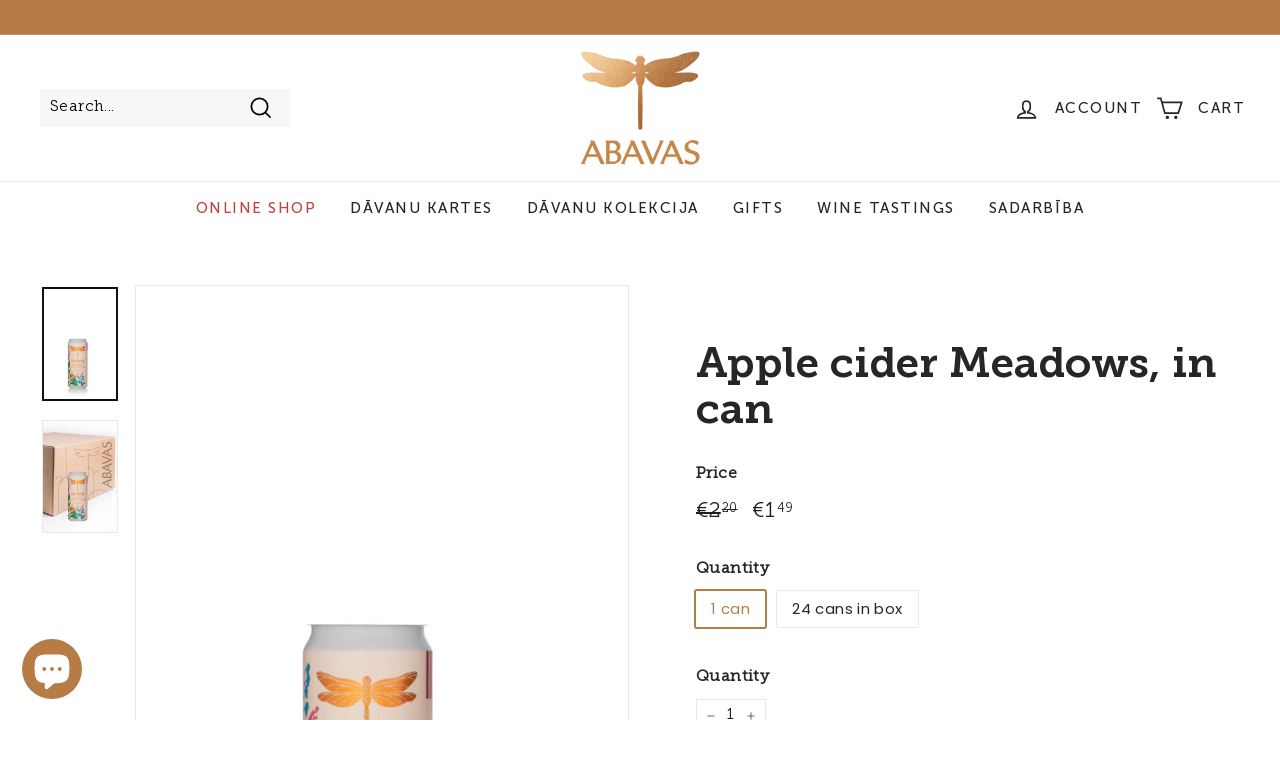

--- FILE ---
content_type: text/html; charset=utf-8
request_url: https://www.abavas.lv/en/products/plavas-sidrs-skardene
body_size: 33883
content:





 
<!doctype html>
<html class="no-js" lang="en" dir="ltr">
<head>
  <!-- Google Tag Manager -->
<script>(function(w,d,s,l,i){w[l]=w[l]||[];w[l].push({'gtm.start':
new Date().getTime(),event:'gtm.js'});var f=d.getElementsByTagName(s)[0],
j=d.createElement(s),dl=l!='dataLayer'?'&l='+l:'';j.async=true;j.src=
'https://www.googletagmanager.com/gtm.js?id='+i+dl;f.parentNode.insertBefore(j,f);
})(window,document,'script','dataLayer','GTM-T5579RHQ');</script>
<!-- End Google Tag Manager -->
<script type="text/javascript" src="https://edge.personalizer.io/storefront/2.0.0/js/shopify/storefront.min.js?key=dfygm-u1qb3o9q4id0w5rnq-0qm8k&shop=abavas-vina-klubs.myshopify.com"></script>
<script>
window.LimeSpot = window.LimeSpot === undefined ? {} : LimeSpot;
LimeSpot.PageInfo = { Type: "Product", ReferenceIdentifier: "9355930042698"};

LimeSpot.StoreInfo = { Theme: "Copy of Expanse" };


LimeSpot.CartItems = [];
</script>





  
  <script type="text/javascript" async src="https://apps.sasquatchstudio.co/api/mandatory-fee-rules/26808647849"></script>
  
  
 <meta name="verify-paysera" content="dfe91e70437768a02fb0648514f64b2a">
  
  <meta charset="utf-8">
  <meta http-equiv="X-UA-Compatible" content="IE=edge,chrome=1">
  <meta name="viewport" content="width=device-width,initial-scale=1">
  <meta name="theme-color" content="#1c1d1d">

  <link rel="canonical" href="https://www.abavas.lv/en/products/plavas-sidrs-skardene">
  <link rel="preload" as="style" href="//www.abavas.lv/cdn/shop/t/5/assets/theme.css?v=91932717645415259561765480920">
  <link rel="preload" as="script" href="//www.abavas.lv/cdn/shop/t/5/assets/theme.js?v=3106910992188451131764579920">
  <link rel="preconnect" href="https://cdn.shopify.com">
  <link rel="preconnect" href="https://fonts.shopifycdn.com">
  <link rel="dns-prefetch" href="https://productreviews.shopifycdn.com">
  <link rel="dns-prefetch" href="https://ajax.googleapis.com">
  <link rel="dns-prefetch" href="https://maps.googleapis.com">
  <link rel="dns-prefetch" href="https://maps.gstatic.com"><link rel="shortcut icon" href="//www.abavas.lv/cdn/shop/files/Favicon_32x32px_32x32.png?v=1643818462" type="image/png" /><style>.h1,.h2,.h3,.h4,.h5,.h6,h1,h2,h3,h4,h5,h6{
      font-family: 'Museo Slab 700' !important;
      font-weight: 600;
    }.faux-select, body, button, input, select, textarea{
       font-family: 'Museo Slab 300' !important;
      font-weight: 300;
    }.custm_fnt .site-nav__link{
      font-family: 'Museo Slab 500' !important;
      font-weight: 500;
    }
  </style><title>Apple cider Meadows, in can
&ndash; ABAVAS vīna darītava
</title>
<meta name="description" content="Contains Apple         A wonderful summer walk through the rich meadows of the Abava Valley, the power of the three-nine flowers, sparkling friendship and celebration. This is the story of Meadow Cider. Made from Latvian apples and enriched with extracts of meadow herbs and flowers, this drink has come to your home to "><meta property="og:site_name" content="ABAVAS vīna darītava">
  <meta property="og:url" content="https://www.abavas.lv/en/products/plavas-sidrs-skardene">
  <meta property="og:title" content="Apple cider Meadows, in can">
  <meta property="og:type" content="product">
  <meta property="og:description" content="Contains Apple         A wonderful summer walk through the rich meadows of the Abava Valley, the power of the three-nine flowers, sparkling friendship and celebration. This is the story of Meadow Cider. Made from Latvian apples and enriched with extracts of meadow herbs and flowers, this drink has come to your home to "><meta property="og:image" content="http://www.abavas.lv/cdn/shop/files/Bez_nosaukuma_1200_x_1800_pikseli_40.png?v=1727181243">
    <meta property="og:image:secure_url" content="https://www.abavas.lv/cdn/shop/files/Bez_nosaukuma_1200_x_1800_pikseli_40.png?v=1727181243">
    <meta property="og:image:width" content="1200">
    <meta property="og:image:height" content="1800"><meta name="twitter:site" content="@https://twitter.com/abavas_vini">
  <meta name="twitter:card" content="summary_large_image">
  <meta name="twitter:title" content="Apple cider Meadows, in can">
  <meta name="twitter:description" content="Contains Apple         A wonderful summer walk through the rich meadows of the Abava Valley, the power of the three-nine flowers, sparkling friendship and celebration. This is the story of Meadow Cider. Made from Latvian apples and enriched with extracts of meadow herbs and flowers, this drink has come to your home to ">
<style data-shopify>@font-face {
  font-family: "Playfair Display";
  font-weight: 700;
  font-style: normal;
  font-display: swap;
  src: url("//www.abavas.lv/cdn/fonts/playfair_display/playfairdisplay_n7.592b3435e0fff3f50b26d410c73ae7ec893f6910.woff2") format("woff2"),
       url("//www.abavas.lv/cdn/fonts/playfair_display/playfairdisplay_n7.998b1417dec711058cce2abb61a0b8c59066498f.woff") format("woff");
}

  @font-face {
  font-family: Poppins;
  font-weight: 400;
  font-style: normal;
  font-display: swap;
  src: url("//www.abavas.lv/cdn/fonts/poppins/poppins_n4.0ba78fa5af9b0e1a374041b3ceaadf0a43b41362.woff2") format("woff2"),
       url("//www.abavas.lv/cdn/fonts/poppins/poppins_n4.214741a72ff2596839fc9760ee7a770386cf16ca.woff") format("woff");
}


  @font-face {
  font-family: Poppins;
  font-weight: 600;
  font-style: normal;
  font-display: swap;
  src: url("//www.abavas.lv/cdn/fonts/poppins/poppins_n6.aa29d4918bc243723d56b59572e18228ed0786f6.woff2") format("woff2"),
       url("//www.abavas.lv/cdn/fonts/poppins/poppins_n6.5f815d845fe073750885d5b7e619ee00e8111208.woff") format("woff");
}

  @font-face {
  font-family: Poppins;
  font-weight: 400;
  font-style: italic;
  font-display: swap;
  src: url("//www.abavas.lv/cdn/fonts/poppins/poppins_i4.846ad1e22474f856bd6b81ba4585a60799a9f5d2.woff2") format("woff2"),
       url("//www.abavas.lv/cdn/fonts/poppins/poppins_i4.56b43284e8b52fc64c1fd271f289a39e8477e9ec.woff") format("woff");
}

  @font-face {
  font-family: Poppins;
  font-weight: 600;
  font-style: italic;
  font-display: swap;
  src: url("//www.abavas.lv/cdn/fonts/poppins/poppins_i6.bb8044d6203f492888d626dafda3c2999253e8e9.woff2") format("woff2"),
       url("//www.abavas.lv/cdn/fonts/poppins/poppins_i6.e233dec1a61b1e7dead9f920159eda42280a02c3.woff") format("woff");
}

</style><link href="//www.abavas.lv/cdn/shop/t/5/assets/theme.css?v=91932717645415259561765480920" rel="stylesheet" type="text/css" media="all" />
  <link href="//www.abavas.lv/cdn/shop/t/5/assets/sw2.css?v=42743924800578911961644308487" rel="stylesheet" type="text/css" media="all" />
    <link href="//www.abavas.lv/cdn/shop/t/5/assets/custom.css?v=47234431312189941901765267422" rel="stylesheet" type="text/css" media="all" />
<style data-shopify>:root {
    --typeHeaderPrimary: "Playfair Display";
    --typeHeaderFallback: serif;
    --typeHeaderSize: 50px;
    --typeHeaderWeight: 700;
    --typeHeaderLineHeight: 1.1;
    --typeHeaderSpacing: 0.0em;

    --typeBasePrimary:Poppins;
    --typeBaseFallback:sans-serif;
    --typeBaseSize: 15px;
    --typeBaseWeight: 400;
    --typeBaseSpacing: 0.025em;
    --typeBaseLineHeight: 1.5;

    --colorSmallImageBg: #ffffff;
    --colorSmallImageBgDark: #f7f7f7;
    --colorLargeImageBg: #1c1d1d;
    --colorLargeImageBgLight: #3d3f3f;

    --iconWeight: 4px;
    --iconLinecaps: miter;

    
      --buttonRadius: 0px;
      --btnPadding: 11px 20px;
    

    
      --roundness: 0px;
    

    
      --gridThickness: 1px;
    

    --productTileMargin: 5%;
    --collectionTileMargin: 5%;

    --swatchSize: 40px;
  }

  @media screen and (max-width: 768px) {
    :root {
      --typeBaseSize: 13px;

      
        --roundness: 0px;
        --btnPadding: 9px 17px;
      
    }
  }</style><script>
    document.documentElement.className = document.documentElement.className.replace('no-js', 'js');

    window.theme = window.theme || {};
    theme.routes = {
      home: "/en",
      collections: "/en/collections",
      cart: "/en/cart.js",
      cartPage: "/en/cart",
      cartAdd: "/en/cart/add.js",
      cartChange: "/en/cart/change.js",
      search: "/en/search"
    };
    theme.strings = {
      soldOut: "Sold Out",
      unavailable: "Sold out",
      inStockLabel: "In stock, ready to ship. {{ count }} items available.",
      stockLabel: "Low stock - [count] items left",
      willNotShipUntil: "Ready to ship [date]",
      willBeInStockAfter: "Back in stock [date]",
      waitingForStock: "Delivery on the way",
      savePrice: "Save [saved_amount]",
      cartEmpty: "Your cart is currently empty",
      cartTermsConfirmation: "You must agree with the terms and conditions of sales to check out",
      searchCollections: "Collections",
      searchPages: "Pages:",
      searchArticles: "Articles:"
    };
    theme.settings = {
      dynamicVariantsEnable: true,
      cartType: "page",
      isCustomerTemplate: false,
      moneyFormat: "€{{amount_with_comma_separator}}",
      saveType: "dollar",
      productImageSize: "portrait",
      productImageCover: false,
      predictiveSearch: true,
      predictiveSearchType: "product",
      superScriptSetting: true,
      superScriptPrice: true,
      quickView: false,
      quickAdd: false,
      themeName: 'Expanse',
      themeVersion: "2.1.1"
    };
  </script>

  <script>window.performance && window.performance.mark && window.performance.mark('shopify.content_for_header.start');</script><meta name="facebook-domain-verification" content="1j8343x16tc6nbdrebxqbc8mp7pzmf">
<meta name="facebook-domain-verification" content="0rvomx4rv5iy7s5nzzvw4c5fpwmc3l">
<meta name="facebook-domain-verification" content="xhu3kedw2jv2czic9zy2qjkik3xk5m">
<meta name="facebook-domain-verification" content="cq0e6r810f8cgljwxcdloq4e79yfaq">
<meta name="google-site-verification" content="mmFqo3o6x7fVg2rOmWYSiw0E1YNSGAU6fIbOavLRmc4">
<meta name="google-site-verification" content="9PWDh7G8gjPOqHfk2ldIPhMOwtd7q6AszidvaL1wn9g">
<meta id="shopify-digital-wallet" name="shopify-digital-wallet" content="/26808647849/digital_wallets/dialog">
<link rel="alternate" hreflang="x-default" href="https://www.abavas.lv/products/plavas-sidrs-skardene">
<link rel="alternate" hreflang="en" href="https://www.abavas.lv/en/products/plavas-sidrs-skardene">
<link rel="alternate" type="application/json+oembed" href="https://www.abavas.lv/en/products/plavas-sidrs-skardene.oembed">
<script async="async" src="/checkouts/internal/preloads.js?locale=en-LV"></script>
<script id="shopify-features" type="application/json">{"accessToken":"7184ead38c358dd2927af030d66a3dbf","betas":["rich-media-storefront-analytics"],"domain":"www.abavas.lv","predictiveSearch":true,"shopId":26808647849,"locale":"en"}</script>
<script>var Shopify = Shopify || {};
Shopify.shop = "abavas-vina-klubs.myshopify.com";
Shopify.locale = "en";
Shopify.currency = {"active":"EUR","rate":"1.0"};
Shopify.country = "LV";
Shopify.theme = {"name":"Copy of Expanse","id":128726859945,"schema_name":"Expanse","schema_version":"2.1.1","theme_store_id":902,"role":"main"};
Shopify.theme.handle = "null";
Shopify.theme.style = {"id":null,"handle":null};
Shopify.cdnHost = "www.abavas.lv/cdn";
Shopify.routes = Shopify.routes || {};
Shopify.routes.root = "/en/";</script>
<script type="module">!function(o){(o.Shopify=o.Shopify||{}).modules=!0}(window);</script>
<script>!function(o){function n(){var o=[];function n(){o.push(Array.prototype.slice.apply(arguments))}return n.q=o,n}var t=o.Shopify=o.Shopify||{};t.loadFeatures=n(),t.autoloadFeatures=n()}(window);</script>
<script id="shop-js-analytics" type="application/json">{"pageType":"product"}</script>
<script defer="defer" async type="module" src="//www.abavas.lv/cdn/shopifycloud/shop-js/modules/v2/client.init-shop-cart-sync_DtuiiIyl.en.esm.js"></script>
<script defer="defer" async type="module" src="//www.abavas.lv/cdn/shopifycloud/shop-js/modules/v2/chunk.common_CUHEfi5Q.esm.js"></script>
<script type="module">
  await import("//www.abavas.lv/cdn/shopifycloud/shop-js/modules/v2/client.init-shop-cart-sync_DtuiiIyl.en.esm.js");
await import("//www.abavas.lv/cdn/shopifycloud/shop-js/modules/v2/chunk.common_CUHEfi5Q.esm.js");

  window.Shopify.SignInWithShop?.initShopCartSync?.({"fedCMEnabled":true,"windoidEnabled":true});

</script>
<script>(function() {
  var isLoaded = false;
  function asyncLoad() {
    if (isLoaded) return;
    isLoaded = true;
    var urls = ["\/\/www.powr.io\/powr.js?powr-token=abavas-vina-klubs.myshopify.com\u0026external-type=shopify\u0026shop=abavas-vina-klubs.myshopify.com","https:\/\/loox.io\/widget\/EkZdEK1Kas\/loox.1643117079364.js?shop=abavas-vina-klubs.myshopify.com","https:\/\/instafeed.nfcube.com\/cdn\/f73ab2a0f1c77e9acdd0351ee40d4e7d.js?shop=abavas-vina-klubs.myshopify.com","https:\/\/cdn.jsdelivr.net\/gh\/apphq\/slidecart-dist@master\/slidecarthq-forward.js?4\u0026shop=abavas-vina-klubs.myshopify.com","https:\/\/edge.personalizer.io\/storefront\/2.0.0\/js\/shopify\/storefront.min.js?key=dfygm-u1qb3o9q4id0w5rnq-0qm8k\u0026shop=abavas-vina-klubs.myshopify.com","\/\/loader.wisepops.com\/get-loader.js?v=1\u0026site=qMYuvE998J\u0026shop=abavas-vina-klubs.myshopify.com","\/\/cdn.shopify.com\/proxy\/c352fbda2cf70325083504a8a9c57c563a15f1e1ec959abc1c9a4f66023c6158\/cdn.shopify.com\/s\/files\/1\/0875\/2064\/files\/easystock-storefront-0.10.17.min.js?shop=abavas-vina-klubs.myshopify.com\u0026sp-cache-control=cHVibGljLCBtYXgtYWdlPTkwMA","\/\/www.powr.io\/powr.js?powr-token=abavas-vina-klubs.myshopify.com\u0026external-type=shopify\u0026shop=abavas-vina-klubs.myshopify.com","https:\/\/hi.kaktusapp.com\/storage\/js\/kaktus-app-3370.js?ver=60\u0026shop=abavas-vina-klubs.myshopify.com"];
    for (var i = 0; i < urls.length; i++) {
      var s = document.createElement('script');
      s.type = 'text/javascript';
      s.async = true;
      s.src = urls[i];
      var x = document.getElementsByTagName('script')[0];
      x.parentNode.insertBefore(s, x);
    }
  };
  if(window.attachEvent) {
    window.attachEvent('onload', asyncLoad);
  } else {
    window.addEventListener('load', asyncLoad, false);
  }
})();</script>
<script id="__st">var __st={"a":26808647849,"offset":7200,"reqid":"37d6d146-510a-4b55-a20b-87817a155634-1766767218","pageurl":"www.abavas.lv\/en\/products\/plavas-sidrs-skardene","u":"5cc95e7303bd","p":"product","rtyp":"product","rid":9355930042698};</script>
<script>window.ShopifyPaypalV4VisibilityTracking = true;</script>
<script id="captcha-bootstrap">!function(){'use strict';const t='contact',e='account',n='new_comment',o=[[t,t],['blogs',n],['comments',n],[t,'customer']],c=[[e,'customer_login'],[e,'guest_login'],[e,'recover_customer_password'],[e,'create_customer']],r=t=>t.map((([t,e])=>`form[action*='/${t}']:not([data-nocaptcha='true']) input[name='form_type'][value='${e}']`)).join(','),a=t=>()=>t?[...document.querySelectorAll(t)].map((t=>t.form)):[];function s(){const t=[...o],e=r(t);return a(e)}const i='password',u='form_key',d=['recaptcha-v3-token','g-recaptcha-response','h-captcha-response',i],f=()=>{try{return window.sessionStorage}catch{return}},m='__shopify_v',_=t=>t.elements[u];function p(t,e,n=!1){try{const o=window.sessionStorage,c=JSON.parse(o.getItem(e)),{data:r}=function(t){const{data:e,action:n}=t;return t[m]||n?{data:e,action:n}:{data:t,action:n}}(c);for(const[e,n]of Object.entries(r))t.elements[e]&&(t.elements[e].value=n);n&&o.removeItem(e)}catch(o){console.error('form repopulation failed',{error:o})}}const l='form_type',E='cptcha';function T(t){t.dataset[E]=!0}const w=window,h=w.document,L='Shopify',v='ce_forms',y='captcha';let A=!1;((t,e)=>{const n=(g='f06e6c50-85a8-45c8-87d0-21a2b65856fe',I='https://cdn.shopify.com/shopifycloud/storefront-forms-hcaptcha/ce_storefront_forms_captcha_hcaptcha.v1.5.2.iife.js',D={infoText:'Protected by hCaptcha',privacyText:'Privacy',termsText:'Terms'},(t,e,n)=>{const o=w[L][v],c=o.bindForm;if(c)return c(t,g,e,D).then(n);var r;o.q.push([[t,g,e,D],n]),r=I,A||(h.body.append(Object.assign(h.createElement('script'),{id:'captcha-provider',async:!0,src:r})),A=!0)});var g,I,D;w[L]=w[L]||{},w[L][v]=w[L][v]||{},w[L][v].q=[],w[L][y]=w[L][y]||{},w[L][y].protect=function(t,e){n(t,void 0,e),T(t)},Object.freeze(w[L][y]),function(t,e,n,w,h,L){const[v,y,A,g]=function(t,e,n){const i=e?o:[],u=t?c:[],d=[...i,...u],f=r(d),m=r(i),_=r(d.filter((([t,e])=>n.includes(e))));return[a(f),a(m),a(_),s()]}(w,h,L),I=t=>{const e=t.target;return e instanceof HTMLFormElement?e:e&&e.form},D=t=>v().includes(t);t.addEventListener('submit',(t=>{const e=I(t);if(!e)return;const n=D(e)&&!e.dataset.hcaptchaBound&&!e.dataset.recaptchaBound,o=_(e),c=g().includes(e)&&(!o||!o.value);(n||c)&&t.preventDefault(),c&&!n&&(function(t){try{if(!f())return;!function(t){const e=f();if(!e)return;const n=_(t);if(!n)return;const o=n.value;o&&e.removeItem(o)}(t);const e=Array.from(Array(32),(()=>Math.random().toString(36)[2])).join('');!function(t,e){_(t)||t.append(Object.assign(document.createElement('input'),{type:'hidden',name:u})),t.elements[u].value=e}(t,e),function(t,e){const n=f();if(!n)return;const o=[...t.querySelectorAll(`input[type='${i}']`)].map((({name:t})=>t)),c=[...d,...o],r={};for(const[a,s]of new FormData(t).entries())c.includes(a)||(r[a]=s);n.setItem(e,JSON.stringify({[m]:1,action:t.action,data:r}))}(t,e)}catch(e){console.error('failed to persist form',e)}}(e),e.submit())}));const S=(t,e)=>{t&&!t.dataset[E]&&(n(t,e.some((e=>e===t))),T(t))};for(const o of['focusin','change'])t.addEventListener(o,(t=>{const e=I(t);D(e)&&S(e,y())}));const B=e.get('form_key'),M=e.get(l),P=B&&M;t.addEventListener('DOMContentLoaded',(()=>{const t=y();if(P)for(const e of t)e.elements[l].value===M&&p(e,B);[...new Set([...A(),...v().filter((t=>'true'===t.dataset.shopifyCaptcha))])].forEach((e=>S(e,t)))}))}(h,new URLSearchParams(w.location.search),n,t,e,['guest_login'])})(!0,!0)}();</script>
<script integrity="sha256-4kQ18oKyAcykRKYeNunJcIwy7WH5gtpwJnB7kiuLZ1E=" data-source-attribution="shopify.loadfeatures" defer="defer" src="//www.abavas.lv/cdn/shopifycloud/storefront/assets/storefront/load_feature-a0a9edcb.js" crossorigin="anonymous"></script>
<script data-source-attribution="shopify.dynamic_checkout.dynamic.init">var Shopify=Shopify||{};Shopify.PaymentButton=Shopify.PaymentButton||{isStorefrontPortableWallets:!0,init:function(){window.Shopify.PaymentButton.init=function(){};var t=document.createElement("script");t.src="https://www.abavas.lv/cdn/shopifycloud/portable-wallets/latest/portable-wallets.en.js",t.type="module",document.head.appendChild(t)}};
</script>
<script data-source-attribution="shopify.dynamic_checkout.buyer_consent">
  function portableWalletsHideBuyerConsent(e){var t=document.getElementById("shopify-buyer-consent"),n=document.getElementById("shopify-subscription-policy-button");t&&n&&(t.classList.add("hidden"),t.setAttribute("aria-hidden","true"),n.removeEventListener("click",e))}function portableWalletsShowBuyerConsent(e){var t=document.getElementById("shopify-buyer-consent"),n=document.getElementById("shopify-subscription-policy-button");t&&n&&(t.classList.remove("hidden"),t.removeAttribute("aria-hidden"),n.addEventListener("click",e))}window.Shopify?.PaymentButton&&(window.Shopify.PaymentButton.hideBuyerConsent=portableWalletsHideBuyerConsent,window.Shopify.PaymentButton.showBuyerConsent=portableWalletsShowBuyerConsent);
</script>
<script data-source-attribution="shopify.dynamic_checkout.cart.bootstrap">document.addEventListener("DOMContentLoaded",(function(){function t(){return document.querySelector("shopify-accelerated-checkout-cart, shopify-accelerated-checkout")}if(t())Shopify.PaymentButton.init();else{new MutationObserver((function(e,n){t()&&(Shopify.PaymentButton.init(),n.disconnect())})).observe(document.body,{childList:!0,subtree:!0})}}));
</script>
<script id='scb4127' type='text/javascript' async='' src='https://www.abavas.lv/cdn/shopifycloud/privacy-banner/storefront-banner.js'></script>
<script>window.performance && window.performance.mark && window.performance.mark('shopify.content_for_header.end');</script>

  <script src="//www.abavas.lv/cdn/shop/t/5/assets/vendor-scripts-v1.js" defer="defer"></script>
  <script src="//www.abavas.lv/cdn/shop/t/5/assets/theme.js?v=3106910992188451131764579920" defer="defer"></script>
  <script src="//www.abavas.lv/cdn/shop/t/5/assets/cartevents.min.js?v=11514217664804265711676373417" defer="defer"></script>
  <script src="//ajax.googleapis.com/ajax/libs/jquery/1.9.1/jquery.min.js"></script>
  <script src="//www.abavas.lv/cdn/shop/t/5/assets/sw2.js?v=50370610926934206441643610284" defer="defer"></script><script>var loox_global_hash = '1766766552527';</script><script>var loox_floating_widget = {"active":true,"rtl":false,"position":"right","button_text":"Atsauksmes","button_bg_color":"b56112","button_text_color":"FFFFFF","display_on_home_page":false,"display_on_product_page":true,"display_on_cart_page":false,"display_on_other_pages":false,"hide_on_mobile":false,"orientation":"default"};
</script><style>.loox-reviews-default { max-width: 1200px; margin: 0 auto; }.loox-rating .loox-icon { color:#d09f64; }
:root { --lxs-rating-icon-color: #d09f64; }</style><svg xmlns="http://www.w3.org/2000/svg" style="display: none" id="loox-rating-icon-svg-store">
	<defs>
		<clipPath id="looxicons-rating-icon-fill_star-pointy-fill__a">
			<path d="M0 0h24v24H0z" />
		</clipPath>

		<clipPath id="looxicons-rating-icon-line_star-pointy-line__a">
			<path d="M0 0h24v24H0z" />
		</clipPath>
	</defs>
	<symbol id="looxicons-rating-icon-fill" viewBox="0 0 24 24" fill="currentcolor">
		<g clip-path="url(#star-pointy-fill__a)">
			<path
				d="m12 19.261-7.416 4.151 1.656-8.335L0 9.306l8.44-1.002L12 .588l3.56 7.717L24 9.306l-6.24 5.77 1.656 8.336L12 19.262Z"
			/>
		</g>
	</symbol>
	<symbol id="looxicons-rating-icon-line" viewBox="0 0 24 24" fill="currentcolor">
		<g clip-path="url(#star-pointy-line__a)">
			<path
				d="m12 19.261-7.416 4.151 1.656-8.335L0 9.306l8.44-1.002L12 .588l3.56 7.717L24 9.306l-6.24 5.77 1.656 8.336L12 19.262Zm0-2.41 4.465 2.5-.997-5.019 3.756-3.475-5.081-.602L12 5.608l-2.143 4.648-5.081.601 3.756 3.475-.997 5.019L12 16.85Z"
			/>
		</g>
	</symbol>
	<defs>
		<style>
			.lx-icon-fill {
				--lx-fill-width: calc(100% - var(--lx-rating-percent, 0%));
				clip-path: inset(0 var(--lx-fill-width, 0) 0 0);
			}
			.lx-icon-line {
				clip-path: inset(0 0 0 var(--lx-rating-percent, 0%));
			}
			[data-lx-fill='empty'] {
				--lx-rating-percent: 0%;
			}
			[data-lx-fill='half'] {
				--lx-rating-percent: 50%;
			}
			[data-lx-fill='full'] {
				--lx-rating-percent: 100%;
			}
		</style>

		<g id="looxicons-rating-icon">
			<use href="#looxicons-rating-icon-line" class="lx-icon-line"></use>
			<use href="#looxicons-rating-icon-fill" class="lx-icon-fill"></use>
		</g>
	</defs>
</svg>


  <script src="//ajax.googleapis.com/ajax/libs/jquery/2.2.3/jquery.min.js" type="text/javascript"></script>
 
  

  











 

<script src="https://cdn.shopify.com/extensions/7bc9bb47-adfa-4267-963e-cadee5096caf/inbox-1252/assets/inbox-chat-loader.js" type="text/javascript" defer="defer"></script>
<link href="https://cdn.shopify.com/extensions/0199a438-2b43-7d72-ba8c-f8472dfb5cdc/promotion-popup-allnew-26/assets/popup-main.css" rel="stylesheet" type="text/css" media="all">
<link href="https://monorail-edge.shopifysvc.com" rel="dns-prefetch">
<script>(function(){if ("sendBeacon" in navigator && "performance" in window) {try {var session_token_from_headers = performance.getEntriesByType('navigation')[0].serverTiming.find(x => x.name == '_s').description;} catch {var session_token_from_headers = undefined;}var session_cookie_matches = document.cookie.match(/_shopify_s=([^;]*)/);var session_token_from_cookie = session_cookie_matches && session_cookie_matches.length === 2 ? session_cookie_matches[1] : "";var session_token = session_token_from_headers || session_token_from_cookie || "";function handle_abandonment_event(e) {var entries = performance.getEntries().filter(function(entry) {return /monorail-edge.shopifysvc.com/.test(entry.name);});if (!window.abandonment_tracked && entries.length === 0) {window.abandonment_tracked = true;var currentMs = Date.now();var navigation_start = performance.timing.navigationStart;var payload = {shop_id: 26808647849,url: window.location.href,navigation_start,duration: currentMs - navigation_start,session_token,page_type: "product"};window.navigator.sendBeacon("https://monorail-edge.shopifysvc.com/v1/produce", JSON.stringify({schema_id: "online_store_buyer_site_abandonment/1.1",payload: payload,metadata: {event_created_at_ms: currentMs,event_sent_at_ms: currentMs}}));}}window.addEventListener('pagehide', handle_abandonment_event);}}());</script>
<script id="web-pixels-manager-setup">(function e(e,d,r,n,o){if(void 0===o&&(o={}),!Boolean(null===(a=null===(i=window.Shopify)||void 0===i?void 0:i.analytics)||void 0===a?void 0:a.replayQueue)){var i,a;window.Shopify=window.Shopify||{};var t=window.Shopify;t.analytics=t.analytics||{};var s=t.analytics;s.replayQueue=[],s.publish=function(e,d,r){return s.replayQueue.push([e,d,r]),!0};try{self.performance.mark("wpm:start")}catch(e){}var l=function(){var e={modern:/Edge?\/(1{2}[4-9]|1[2-9]\d|[2-9]\d{2}|\d{4,})\.\d+(\.\d+|)|Firefox\/(1{2}[4-9]|1[2-9]\d|[2-9]\d{2}|\d{4,})\.\d+(\.\d+|)|Chrom(ium|e)\/(9{2}|\d{3,})\.\d+(\.\d+|)|(Maci|X1{2}).+ Version\/(15\.\d+|(1[6-9]|[2-9]\d|\d{3,})\.\d+)([,.]\d+|)( \(\w+\)|)( Mobile\/\w+|) Safari\/|Chrome.+OPR\/(9{2}|\d{3,})\.\d+\.\d+|(CPU[ +]OS|iPhone[ +]OS|CPU[ +]iPhone|CPU IPhone OS|CPU iPad OS)[ +]+(15[._]\d+|(1[6-9]|[2-9]\d|\d{3,})[._]\d+)([._]\d+|)|Android:?[ /-](13[3-9]|1[4-9]\d|[2-9]\d{2}|\d{4,})(\.\d+|)(\.\d+|)|Android.+Firefox\/(13[5-9]|1[4-9]\d|[2-9]\d{2}|\d{4,})\.\d+(\.\d+|)|Android.+Chrom(ium|e)\/(13[3-9]|1[4-9]\d|[2-9]\d{2}|\d{4,})\.\d+(\.\d+|)|SamsungBrowser\/([2-9]\d|\d{3,})\.\d+/,legacy:/Edge?\/(1[6-9]|[2-9]\d|\d{3,})\.\d+(\.\d+|)|Firefox\/(5[4-9]|[6-9]\d|\d{3,})\.\d+(\.\d+|)|Chrom(ium|e)\/(5[1-9]|[6-9]\d|\d{3,})\.\d+(\.\d+|)([\d.]+$|.*Safari\/(?![\d.]+ Edge\/[\d.]+$))|(Maci|X1{2}).+ Version\/(10\.\d+|(1[1-9]|[2-9]\d|\d{3,})\.\d+)([,.]\d+|)( \(\w+\)|)( Mobile\/\w+|) Safari\/|Chrome.+OPR\/(3[89]|[4-9]\d|\d{3,})\.\d+\.\d+|(CPU[ +]OS|iPhone[ +]OS|CPU[ +]iPhone|CPU IPhone OS|CPU iPad OS)[ +]+(10[._]\d+|(1[1-9]|[2-9]\d|\d{3,})[._]\d+)([._]\d+|)|Android:?[ /-](13[3-9]|1[4-9]\d|[2-9]\d{2}|\d{4,})(\.\d+|)(\.\d+|)|Mobile Safari.+OPR\/([89]\d|\d{3,})\.\d+\.\d+|Android.+Firefox\/(13[5-9]|1[4-9]\d|[2-9]\d{2}|\d{4,})\.\d+(\.\d+|)|Android.+Chrom(ium|e)\/(13[3-9]|1[4-9]\d|[2-9]\d{2}|\d{4,})\.\d+(\.\d+|)|Android.+(UC? ?Browser|UCWEB|U3)[ /]?(15\.([5-9]|\d{2,})|(1[6-9]|[2-9]\d|\d{3,})\.\d+)\.\d+|SamsungBrowser\/(5\.\d+|([6-9]|\d{2,})\.\d+)|Android.+MQ{2}Browser\/(14(\.(9|\d{2,})|)|(1[5-9]|[2-9]\d|\d{3,})(\.\d+|))(\.\d+|)|K[Aa][Ii]OS\/(3\.\d+|([4-9]|\d{2,})\.\d+)(\.\d+|)/},d=e.modern,r=e.legacy,n=navigator.userAgent;return n.match(d)?"modern":n.match(r)?"legacy":"unknown"}(),u="modern"===l?"modern":"legacy",c=(null!=n?n:{modern:"",legacy:""})[u],f=function(e){return[e.baseUrl,"/wpm","/b",e.hashVersion,"modern"===e.buildTarget?"m":"l",".js"].join("")}({baseUrl:d,hashVersion:r,buildTarget:u}),m=function(e){var d=e.version,r=e.bundleTarget,n=e.surface,o=e.pageUrl,i=e.monorailEndpoint;return{emit:function(e){var a=e.status,t=e.errorMsg,s=(new Date).getTime(),l=JSON.stringify({metadata:{event_sent_at_ms:s},events:[{schema_id:"web_pixels_manager_load/3.1",payload:{version:d,bundle_target:r,page_url:o,status:a,surface:n,error_msg:t},metadata:{event_created_at_ms:s}}]});if(!i)return console&&console.warn&&console.warn("[Web Pixels Manager] No Monorail endpoint provided, skipping logging."),!1;try{return self.navigator.sendBeacon.bind(self.navigator)(i,l)}catch(e){}var u=new XMLHttpRequest;try{return u.open("POST",i,!0),u.setRequestHeader("Content-Type","text/plain"),u.send(l),!0}catch(e){return console&&console.warn&&console.warn("[Web Pixels Manager] Got an unhandled error while logging to Monorail."),!1}}}}({version:r,bundleTarget:l,surface:e.surface,pageUrl:self.location.href,monorailEndpoint:e.monorailEndpoint});try{o.browserTarget=l,function(e){var d=e.src,r=e.async,n=void 0===r||r,o=e.onload,i=e.onerror,a=e.sri,t=e.scriptDataAttributes,s=void 0===t?{}:t,l=document.createElement("script"),u=document.querySelector("head"),c=document.querySelector("body");if(l.async=n,l.src=d,a&&(l.integrity=a,l.crossOrigin="anonymous"),s)for(var f in s)if(Object.prototype.hasOwnProperty.call(s,f))try{l.dataset[f]=s[f]}catch(e){}if(o&&l.addEventListener("load",o),i&&l.addEventListener("error",i),u)u.appendChild(l);else{if(!c)throw new Error("Did not find a head or body element to append the script");c.appendChild(l)}}({src:f,async:!0,onload:function(){if(!function(){var e,d;return Boolean(null===(d=null===(e=window.Shopify)||void 0===e?void 0:e.analytics)||void 0===d?void 0:d.initialized)}()){var d=window.webPixelsManager.init(e)||void 0;if(d){var r=window.Shopify.analytics;r.replayQueue.forEach((function(e){var r=e[0],n=e[1],o=e[2];d.publishCustomEvent(r,n,o)})),r.replayQueue=[],r.publish=d.publishCustomEvent,r.visitor=d.visitor,r.initialized=!0}}},onerror:function(){return m.emit({status:"failed",errorMsg:"".concat(f," has failed to load")})},sri:function(e){var d=/^sha384-[A-Za-z0-9+/=]+$/;return"string"==typeof e&&d.test(e)}(c)?c:"",scriptDataAttributes:o}),m.emit({status:"loading"})}catch(e){m.emit({status:"failed",errorMsg:(null==e?void 0:e.message)||"Unknown error"})}}})({shopId: 26808647849,storefrontBaseUrl: "https://www.abavas.lv",extensionsBaseUrl: "https://extensions.shopifycdn.com/cdn/shopifycloud/web-pixels-manager",monorailEndpoint: "https://monorail-edge.shopifysvc.com/unstable/produce_batch",surface: "storefront-renderer",enabledBetaFlags: ["2dca8a86","a0d5f9d2"],webPixelsConfigList: [{"id":"3244097866","configuration":"{\"subdomain\": \"abavas-vina-klubs\"}","eventPayloadVersion":"v1","runtimeContext":"STRICT","scriptVersion":"20c7e10224914f65eb526761dc08ee43","type":"APP","apiClientId":1615517,"privacyPurposes":["ANALYTICS","MARKETING","SALE_OF_DATA"],"dataSharingAdjustments":{"protectedCustomerApprovalScopes":["read_customer_address","read_customer_email","read_customer_name","read_customer_personal_data","read_customer_phone"]}},{"id":"2268234058","configuration":"{\"subscriberKey\":\"b092e-o1oo3bkw9ogo4sxd0z5n-oyall\"}","eventPayloadVersion":"v1","runtimeContext":"STRICT","scriptVersion":"7f2756b79c173d049d70f9666ae55467","type":"APP","apiClientId":155369,"privacyPurposes":["ANALYTICS","PREFERENCES"],"dataSharingAdjustments":{"protectedCustomerApprovalScopes":["read_customer_address","read_customer_email","read_customer_name","read_customer_personal_data","read_customer_phone"]}},{"id":"1519223114","configuration":"{\"config\":\"{\\\"pixel_id\\\":\\\"G-72QQFEK7Z4\\\",\\\"google_tag_ids\\\":[\\\"G-72QQFEK7Z4\\\",\\\"AW-16852647506\\\"],\\\"target_country\\\":\\\"DE\\\",\\\"gtag_events\\\":[{\\\"type\\\":\\\"search\\\",\\\"action_label\\\":[\\\"G-72QQFEK7Z4\\\",\\\"AW-16852647506\\\/4DxgCKC8lJkaENL8--M-\\\"]},{\\\"type\\\":\\\"begin_checkout\\\",\\\"action_label\\\":[\\\"G-72QQFEK7Z4\\\",\\\"AW-16852647506\\\/9lR_CKa8lJkaENL8--M-\\\"]},{\\\"type\\\":\\\"view_item\\\",\\\"action_label\\\":[\\\"G-72QQFEK7Z4\\\",\\\"AW-16852647506\\\/Zg0aCJ28lJkaENL8--M-\\\"]},{\\\"type\\\":\\\"purchase\\\",\\\"action_label\\\":[\\\"G-72QQFEK7Z4\\\",\\\"AW-16852647506\\\/m5NoCJ-7lJkaENL8--M-\\\"]},{\\\"type\\\":\\\"page_view\\\",\\\"action_label\\\":[\\\"G-72QQFEK7Z4\\\",\\\"AW-16852647506\\\/yJUKCJq8lJkaENL8--M-\\\"]},{\\\"type\\\":\\\"add_payment_info\\\",\\\"action_label\\\":[\\\"G-72QQFEK7Z4\\\",\\\"AW-16852647506\\\/ZRoVCKm8lJkaENL8--M-\\\"]},{\\\"type\\\":\\\"add_to_cart\\\",\\\"action_label\\\":[\\\"G-72QQFEK7Z4\\\",\\\"AW-16852647506\\\/vMlGCKO8lJkaENL8--M-\\\"]}],\\\"enable_monitoring_mode\\\":false}\"}","eventPayloadVersion":"v1","runtimeContext":"OPEN","scriptVersion":"b2a88bafab3e21179ed38636efcd8a93","type":"APP","apiClientId":1780363,"privacyPurposes":[],"dataSharingAdjustments":{"protectedCustomerApprovalScopes":["read_customer_address","read_customer_email","read_customer_name","read_customer_personal_data","read_customer_phone"]}},{"id":"279806282","configuration":"{\"pixel_id\":\"567510673863988\",\"pixel_type\":\"facebook_pixel\",\"metaapp_system_user_token\":\"-\"}","eventPayloadVersion":"v1","runtimeContext":"OPEN","scriptVersion":"ca16bc87fe92b6042fbaa3acc2fbdaa6","type":"APP","apiClientId":2329312,"privacyPurposes":["ANALYTICS","MARKETING","SALE_OF_DATA"],"dataSharingAdjustments":{"protectedCustomerApprovalScopes":["read_customer_address","read_customer_email","read_customer_name","read_customer_personal_data","read_customer_phone"]}},{"id":"shopify-app-pixel","configuration":"{}","eventPayloadVersion":"v1","runtimeContext":"STRICT","scriptVersion":"0450","apiClientId":"shopify-pixel","type":"APP","privacyPurposes":["ANALYTICS","MARKETING"]},{"id":"shopify-custom-pixel","eventPayloadVersion":"v1","runtimeContext":"LAX","scriptVersion":"0450","apiClientId":"shopify-pixel","type":"CUSTOM","privacyPurposes":["ANALYTICS","MARKETING"]}],isMerchantRequest: false,initData: {"shop":{"name":"ABAVAS vīna darītava","paymentSettings":{"currencyCode":"EUR"},"myshopifyDomain":"abavas-vina-klubs.myshopify.com","countryCode":"LV","storefrontUrl":"https:\/\/www.abavas.lv\/en"},"customer":null,"cart":null,"checkout":null,"productVariants":[{"price":{"amount":1.49,"currencyCode":"EUR"},"product":{"title":"Apple cider Meadows, in can","vendor":"ABAVAS vīna darītava","id":"9355930042698","untranslatedTitle":"Apple cider Meadows, in can","url":"\/en\/products\/plavas-sidrs-skardene","type":""},"id":"48788965785930","image":{"src":"\/\/www.abavas.lv\/cdn\/shop\/files\/Bez_nosaukuma_1200_x_1800_pikseli_40.png?v=1727181243"},"sku":"8339","title":"1 can","untranslatedTitle":"1 skārdene"},{"price":{"amount":35.7,"currencyCode":"EUR"},"product":{"title":"Apple cider Meadows, in can","vendor":"ABAVAS vīna darītava","id":"9355930042698","untranslatedTitle":"Apple cider Meadows, in can","url":"\/en\/products\/plavas-sidrs-skardene","type":""},"id":"48788962607434","image":{"src":"\/\/www.abavas.lv\/cdn\/shop\/files\/Bez_nosaukuma_1200_x_1800_pikseli_40.png?v=1727181243"},"sku":"8339","title":"24 cans in box","untranslatedTitle":"24 skārdenes kastē"}],"purchasingCompany":null},},"https://www.abavas.lv/cdn","da62cc92w68dfea28pcf9825a4m392e00d0",{"modern":"","legacy":""},{"shopId":"26808647849","storefrontBaseUrl":"https:\/\/www.abavas.lv","extensionBaseUrl":"https:\/\/extensions.shopifycdn.com\/cdn\/shopifycloud\/web-pixels-manager","surface":"storefront-renderer","enabledBetaFlags":"[\"2dca8a86\", \"a0d5f9d2\"]","isMerchantRequest":"false","hashVersion":"da62cc92w68dfea28pcf9825a4m392e00d0","publish":"custom","events":"[[\"page_viewed\",{}],[\"product_viewed\",{\"productVariant\":{\"price\":{\"amount\":1.49,\"currencyCode\":\"EUR\"},\"product\":{\"title\":\"Apple cider Meadows, in can\",\"vendor\":\"ABAVAS vīna darītava\",\"id\":\"9355930042698\",\"untranslatedTitle\":\"Apple cider Meadows, in can\",\"url\":\"\/en\/products\/plavas-sidrs-skardene\",\"type\":\"\"},\"id\":\"48788965785930\",\"image\":{\"src\":\"\/\/www.abavas.lv\/cdn\/shop\/files\/Bez_nosaukuma_1200_x_1800_pikseli_40.png?v=1727181243\"},\"sku\":\"8339\",\"title\":\"1 can\",\"untranslatedTitle\":\"1 skārdene\"}}]]"});</script><script>
  window.ShopifyAnalytics = window.ShopifyAnalytics || {};
  window.ShopifyAnalytics.meta = window.ShopifyAnalytics.meta || {};
  window.ShopifyAnalytics.meta.currency = 'EUR';
  var meta = {"product":{"id":9355930042698,"gid":"gid:\/\/shopify\/Product\/9355930042698","vendor":"ABAVAS vīna darītava","type":"","handle":"plavas-sidrs-skardene","variants":[{"id":48788965785930,"price":149,"name":"Apple cider Meadows, in can - 1 can","public_title":"1 can","sku":"8339"},{"id":48788962607434,"price":3570,"name":"Apple cider Meadows, in can - 24 cans in box","public_title":"24 cans in box","sku":"8339"}],"remote":false},"page":{"pageType":"product","resourceType":"product","resourceId":9355930042698,"requestId":"37d6d146-510a-4b55-a20b-87817a155634-1766767218"}};
  for (var attr in meta) {
    window.ShopifyAnalytics.meta[attr] = meta[attr];
  }
</script>
<script class="analytics">
  (function () {
    var customDocumentWrite = function(content) {
      var jquery = null;

      if (window.jQuery) {
        jquery = window.jQuery;
      } else if (window.Checkout && window.Checkout.$) {
        jquery = window.Checkout.$;
      }

      if (jquery) {
        jquery('body').append(content);
      }
    };

    var hasLoggedConversion = function(token) {
      if (token) {
        return document.cookie.indexOf('loggedConversion=' + token) !== -1;
      }
      return false;
    }

    var setCookieIfConversion = function(token) {
      if (token) {
        var twoMonthsFromNow = new Date(Date.now());
        twoMonthsFromNow.setMonth(twoMonthsFromNow.getMonth() + 2);

        document.cookie = 'loggedConversion=' + token + '; expires=' + twoMonthsFromNow;
      }
    }

    var trekkie = window.ShopifyAnalytics.lib = window.trekkie = window.trekkie || [];
    if (trekkie.integrations) {
      return;
    }
    trekkie.methods = [
      'identify',
      'page',
      'ready',
      'track',
      'trackForm',
      'trackLink'
    ];
    trekkie.factory = function(method) {
      return function() {
        var args = Array.prototype.slice.call(arguments);
        args.unshift(method);
        trekkie.push(args);
        return trekkie;
      };
    };
    for (var i = 0; i < trekkie.methods.length; i++) {
      var key = trekkie.methods[i];
      trekkie[key] = trekkie.factory(key);
    }
    trekkie.load = function(config) {
      trekkie.config = config || {};
      trekkie.config.initialDocumentCookie = document.cookie;
      var first = document.getElementsByTagName('script')[0];
      var script = document.createElement('script');
      script.type = 'text/javascript';
      script.onerror = function(e) {
        var scriptFallback = document.createElement('script');
        scriptFallback.type = 'text/javascript';
        scriptFallback.onerror = function(error) {
                var Monorail = {
      produce: function produce(monorailDomain, schemaId, payload) {
        var currentMs = new Date().getTime();
        var event = {
          schema_id: schemaId,
          payload: payload,
          metadata: {
            event_created_at_ms: currentMs,
            event_sent_at_ms: currentMs
          }
        };
        return Monorail.sendRequest("https://" + monorailDomain + "/v1/produce", JSON.stringify(event));
      },
      sendRequest: function sendRequest(endpointUrl, payload) {
        // Try the sendBeacon API
        if (window && window.navigator && typeof window.navigator.sendBeacon === 'function' && typeof window.Blob === 'function' && !Monorail.isIos12()) {
          var blobData = new window.Blob([payload], {
            type: 'text/plain'
          });

          if (window.navigator.sendBeacon(endpointUrl, blobData)) {
            return true;
          } // sendBeacon was not successful

        } // XHR beacon

        var xhr = new XMLHttpRequest();

        try {
          xhr.open('POST', endpointUrl);
          xhr.setRequestHeader('Content-Type', 'text/plain');
          xhr.send(payload);
        } catch (e) {
          console.log(e);
        }

        return false;
      },
      isIos12: function isIos12() {
        return window.navigator.userAgent.lastIndexOf('iPhone; CPU iPhone OS 12_') !== -1 || window.navigator.userAgent.lastIndexOf('iPad; CPU OS 12_') !== -1;
      }
    };
    Monorail.produce('monorail-edge.shopifysvc.com',
      'trekkie_storefront_load_errors/1.1',
      {shop_id: 26808647849,
      theme_id: 128726859945,
      app_name: "storefront",
      context_url: window.location.href,
      source_url: "//www.abavas.lv/cdn/s/trekkie.storefront.8f32c7f0b513e73f3235c26245676203e1209161.min.js"});

        };
        scriptFallback.async = true;
        scriptFallback.src = '//www.abavas.lv/cdn/s/trekkie.storefront.8f32c7f0b513e73f3235c26245676203e1209161.min.js';
        first.parentNode.insertBefore(scriptFallback, first);
      };
      script.async = true;
      script.src = '//www.abavas.lv/cdn/s/trekkie.storefront.8f32c7f0b513e73f3235c26245676203e1209161.min.js';
      first.parentNode.insertBefore(script, first);
    };
    trekkie.load(
      {"Trekkie":{"appName":"storefront","development":false,"defaultAttributes":{"shopId":26808647849,"isMerchantRequest":null,"themeId":128726859945,"themeCityHash":"17225602326149535997","contentLanguage":"en","currency":"EUR","eventMetadataId":"e52297f3-eb79-4c03-b85e-0fdaee5890c8"},"isServerSideCookieWritingEnabled":true,"monorailRegion":"shop_domain","enabledBetaFlags":["65f19447"]},"Session Attribution":{},"S2S":{"facebookCapiEnabled":true,"source":"trekkie-storefront-renderer","apiClientId":580111}}
    );

    var loaded = false;
    trekkie.ready(function() {
      if (loaded) return;
      loaded = true;

      window.ShopifyAnalytics.lib = window.trekkie;

      var originalDocumentWrite = document.write;
      document.write = customDocumentWrite;
      try { window.ShopifyAnalytics.merchantGoogleAnalytics.call(this); } catch(error) {};
      document.write = originalDocumentWrite;

      window.ShopifyAnalytics.lib.page(null,{"pageType":"product","resourceType":"product","resourceId":9355930042698,"requestId":"37d6d146-510a-4b55-a20b-87817a155634-1766767218","shopifyEmitted":true});

      var match = window.location.pathname.match(/checkouts\/(.+)\/(thank_you|post_purchase)/)
      var token = match? match[1]: undefined;
      if (!hasLoggedConversion(token)) {
        setCookieIfConversion(token);
        window.ShopifyAnalytics.lib.track("Viewed Product",{"currency":"EUR","variantId":48788965785930,"productId":9355930042698,"productGid":"gid:\/\/shopify\/Product\/9355930042698","name":"Apple cider Meadows, in can - 1 can","price":"1.49","sku":"8339","brand":"ABAVAS vīna darītava","variant":"1 can","category":"","nonInteraction":true,"remote":false},undefined,undefined,{"shopifyEmitted":true});
      window.ShopifyAnalytics.lib.track("monorail:\/\/trekkie_storefront_viewed_product\/1.1",{"currency":"EUR","variantId":48788965785930,"productId":9355930042698,"productGid":"gid:\/\/shopify\/Product\/9355930042698","name":"Apple cider Meadows, in can - 1 can","price":"1.49","sku":"8339","brand":"ABAVAS vīna darītava","variant":"1 can","category":"","nonInteraction":true,"remote":false,"referer":"https:\/\/www.abavas.lv\/en\/products\/plavas-sidrs-skardene"});
      }
    });


        var eventsListenerScript = document.createElement('script');
        eventsListenerScript.async = true;
        eventsListenerScript.src = "//www.abavas.lv/cdn/shopifycloud/storefront/assets/shop_events_listener-3da45d37.js";
        document.getElementsByTagName('head')[0].appendChild(eventsListenerScript);

})();</script>
  <script>
  if (!window.ga || (window.ga && typeof window.ga !== 'function')) {
    window.ga = function ga() {
      (window.ga.q = window.ga.q || []).push(arguments);
      if (window.Shopify && window.Shopify.analytics && typeof window.Shopify.analytics.publish === 'function') {
        window.Shopify.analytics.publish("ga_stub_called", {}, {sendTo: "google_osp_migration"});
      }
      console.error("Shopify's Google Analytics stub called with:", Array.from(arguments), "\nSee https://help.shopify.com/manual/promoting-marketing/pixels/pixel-migration#google for more information.");
    };
    if (window.Shopify && window.Shopify.analytics && typeof window.Shopify.analytics.publish === 'function') {
      window.Shopify.analytics.publish("ga_stub_initialized", {}, {sendTo: "google_osp_migration"});
    }
  }
</script>
<script
  defer
  src="https://www.abavas.lv/cdn/shopifycloud/perf-kit/shopify-perf-kit-2.1.2.min.js"
  data-application="storefront-renderer"
  data-shop-id="26808647849"
  data-render-region="gcp-us-east1"
  data-page-type="product"
  data-theme-instance-id="128726859945"
  data-theme-name="Expanse"
  data-theme-version="2.1.1"
  data-monorail-region="shop_domain"
  data-resource-timing-sampling-rate="10"
  data-shs="true"
  data-shs-beacon="true"
  data-shs-export-with-fetch="true"
  data-shs-logs-sample-rate="1"
  data-shs-beacon-endpoint="https://www.abavas.lv/api/collect"
></script>
</head>
<body class="tem_abavas-plavas-sidrs pg_ template-product" data-transitions="true" data-button_style="square" data-edges="" data-type_header_capitalize="false" data-swatch_style="round" data-grid-style="gridlines-thin">
  <!-- Google Tag Manager (noscript) -->
<noscript><iframe src="https://www.googletagmanager.com/ns.html?id=GTM-T5579RHQ"
height="0" width="0" style="display:none;visibility:hidden"></iframe></noscript>
<!-- End Google Tag Manager (noscript) -->
  
    <script type="text/javascript">window.setTimeout(function() { document.body.className += " loaded"; }, 25);</script>
  

  <a class="in-page-link visually-hidden skip-link" href="#MainContent">Skip to content</a>
 <div class="dp-free-shipping-bar" id="dp-free-shipping-bar">
</div>
<script>
   document.addEventListener('DOMContentLoaded', function () {
      updateFreeShippingBar();
   });
</script>
  <div id="PageContainer" class="page-container">
    <div class="transition-body"><div id="shopify-section-toolbar" class="shopify-section toolbar-section"><div data-section-id="toolbar" data-section-type="toolbar">
  <div class="toolbar">
    <div class="page-width">
      <div class="toolbar__content">
</div>

    </div>
  </div>
</div>


<style> #shopify-section-toolbar .medium-up--hide {padding-top: 10px;} </style></div><div id="shopify-section-header" class="shopify-section header-section"><style>
  .site-nav__link {
    font-size: 15px;
  }
  
    .site-nav__link {
      text-transform: uppercase;
      letter-spacing: 0.2em;
    }
  

  
</style>

<div data-section-id="header" data-section-type="header">
  <div id="HeaderWrapper" class="header-wrapper">
    <header
      id="SiteHeader"
      class="site-header  custm_fnt"
      data-sticky="true"
      data-overlay="false">

      <div class="site-header__element site-header__element--top">
        <div class="page-width">
          <div class="header-layout" data-layout="center" data-nav="below" data-logo-align="center"><div class="header-item header-item--search small--hide"><button type="button" class="site-nav__link site-nav__link--icon site-nav__compress-menu">
                    <svg aria-hidden="true" focusable="false" role="presentation" class="icon icon-hamburger" viewBox="0 0 64 64"><path class="cls-1" d="M7 15h51">.</path><path class="cls-1" d="M7 32h43">.</path><path class="cls-1" d="M7 49h51">.</path></svg>
                    <span class="icon__fallback-text">Site navigation</span>
                  </button><form action="/en/search" method="get" role="search"
  class="site-header__search-form" data-dark="false">
  <input type="hidden" name="type" value="product">
  <input type="hidden" name="options[prefix]" value="last">
  <input type="search" name="q" value="" placeholder="Search..." class="site-header__search-input" aria-label="Search...">
  <button type="submit" class="text-link site-header__search-btn site-header__search-btn--submit">
    <svg aria-hidden="true" focusable="false" role="presentation" class="icon icon-search" viewBox="0 0 64 64"><defs><style>.cls-1{fill:none;stroke:#000;stroke-miterlimit:10;stroke-width:2px}</style></defs><path class="cls-1" d="M47.16 28.58A18.58 18.58 0 1 1 28.58 10a18.58 18.58 0 0 1 18.58 18.58zM54 54L41.94 42"/></svg>
    <span class="icon__fallback-text">Search</span>
  </button>

  <button type="button" class="text-link site-header__search-btn site-header__search-btn--cancel">
    <svg aria-hidden="true" focusable="false" role="presentation" class="icon icon-close" viewBox="0 0 64 64"><defs><style>.cls-1{fill:none;stroke:#000;stroke-miterlimit:10;stroke-width:2px}</style></defs><path class="cls-1" d="M19 17.61l27.12 27.13m0-27.13L19 44.74"/></svg>
    <span class="icon__fallback-text">Close</span>
  </button>
</form>
</div><div class="header-item header-item--logo">
  
    

    <style data-shopify>
    .header-item--logo,
    [data-layout="left-center"] .header-item--logo,
    [data-layout="left-center"] .header-item--icons {
      flex: 0 1 60px;
    }

    @media only screen and (min-width: 769px) {
      .header-item--logo,
      [data-layout="left-center"] .header-item--logo,
      [data-layout="left-center"] .header-item--icons {
        flex: 0 0 120px;
      }
    }

    .site-header__logo a {
      width: 60px;
    }
    .is-light .site-header__logo .logo--inverted {
      width: 60px;
    }
    @media only screen and (min-width: 769px) {
      .site-header__logo a {
        width: 120px;
      }

      .is-light .site-header__logo .logo--inverted {
        width: 120px;
      }
    }
    </style>

    
      <div class="h1 site-header__logo">
    

    
      <span class="visually-hidden">ABAVAS vīna darītava</span>
      
      <a
        href="/en"
        class="site-header__logo-link">
        <img
          class="small--hide"
          src="//www.abavas.lv/cdn/shop/files/Logo_Abavas_120x.png?v=1643817455"
          srcset="//www.abavas.lv/cdn/shop/files/Logo_Abavas_120x.png?v=1643817455 1x, //www.abavas.lv/cdn/shop/files/Logo_Abavas_120x@2x.png?v=1643817455 2x"
          alt="ABAVAS vīna darītava">
        <img
          class="medium-up--hide"
          src="//www.abavas.lv/cdn/shop/files/Logo_Abavas_60x.png?v=1643817455"
          srcset="//www.abavas.lv/cdn/shop/files/Logo_Abavas_60x.png?v=1643817455 1x, //www.abavas.lv/cdn/shop/files/Logo_Abavas_60x@2x.png?v=1643817455 2x"
          alt="ABAVAS vīna darītava">
      </a>
      
    
    
      </div>
    

  



</div><div class="header-item header-item--icons"><div class="site-nav">
  <div class="site-nav__icons">
    <a href="/en/search" class="site-nav__link site-nav__link--icon js-search-header medium-up--hide js-no-transition">
      <svg aria-hidden="true" focusable="false" role="presentation" class="icon icon-search" viewBox="0 0 64 64"><defs><style>.cls-1{fill:none;stroke:#000;stroke-miterlimit:10;stroke-width:2px}</style></defs><path class="cls-1" d="M47.16 28.58A18.58 18.58 0 1 1 28.58 10a18.58 18.58 0 0 1 18.58 18.58zM54 54L41.94 42"/></svg>
      <span class="icon__fallback-text">Search for your special</span>
    </a><a class="site-nav__link site-nav__link--icon small--hide" href="/en/account">
        <svg aria-hidden="true" focusable="false" role="presentation" class="icon icon-user" viewBox="0 0 64 64"><defs><style>.cls-1{fill:none;stroke:#000;stroke-miterlimit:10;stroke-width:2px}</style></defs><path class="cls-1" d="M35 39.84v-2.53c3.3-1.91 6-6.66 6-11.42 0-7.63 0-13.82-9-13.82s-9 6.19-9 13.82c0 4.76 2.7 9.51 6 11.42v2.53c-10.18.85-18 6-18 12.16h42c0-6.19-7.82-11.31-18-12.16z"/></svg>
        <span class="site-nav__icon-label small--hide">
          Account
        </span>
      </a><a href="/en/cart"
      id="HeaderCartTrigger"
      aria-controls="HeaderCart"
      class="site-nav__link site-nav__link--icon js-no-transition"
      data-icon="cart">
      <span class="cart-link"><svg aria-hidden="true" focusable="false" role="presentation" class="icon icon-cart" viewBox="0 0 64 64"><defs><style>.cls-1{fill:none;stroke:#000;stroke-miterlimit:10;stroke-width:2px}</style></defs><path class="cls-1" d="M14 17.44h46.79l-7.94 25.61H20.96l-9.65-35.1H3"/><circle cx="27" cy="53" r="2"/><circle cx="47" cy="53" r="2"/></svg><span class="cart-link__bubble">
          <span class="cart-link__bubble-num">0</span>
        </span>
      </span>
      <span class="site-nav__icon-label small--hide">
        Cart
      </span>
    </a>

    <button type="button"
      aria-controls="MobileNav"
      class="site-nav__link site-nav__link--icon medium-up--hide mobile-nav-trigger">
      <svg aria-hidden="true" focusable="false" role="presentation" class="icon icon-hamburger" viewBox="0 0 64 64"><path class="cls-1" d="M7 15h51">.</path><path class="cls-1" d="M7 32h43">.</path><path class="cls-1" d="M7 49h51">.</path></svg>
      <span class="icon__fallback-text">Site navigation</span>
    </button>
  </div>

  <div class="site-nav__close-cart">
    <button type="button" class="site-nav__link site-nav__link--icon js-close-header-cart">
      <span>Close</span>
      <svg aria-hidden="true" focusable="false" role="presentation" class="icon icon-close" viewBox="0 0 64 64"><defs><style>.cls-1{fill:none;stroke:#000;stroke-miterlimit:10;stroke-width:2px}</style></defs><path class="cls-1" d="M19 17.61l27.12 27.13m0-27.13L19 44.74"/></svg>
    </button>
  </div>
</div>
</div>
          </div>
        </div>

        <div class="site-header__search-container">
          <div class="page-width">
            <div class="site-header__search"><form action="/en/search" method="get" role="search"
  class="site-header__search-form" data-dark="false">
  <input type="hidden" name="type" value="product">
  <input type="hidden" name="options[prefix]" value="last">
  <input type="search" name="q" value="" placeholder="Search..." class="site-header__search-input" aria-label="Search...">
  <button type="submit" class="text-link site-header__search-btn site-header__search-btn--submit">
    <svg aria-hidden="true" focusable="false" role="presentation" class="icon icon-search" viewBox="0 0 64 64"><defs><style>.cls-1{fill:none;stroke:#000;stroke-miterlimit:10;stroke-width:2px}</style></defs><path class="cls-1" d="M47.16 28.58A18.58 18.58 0 1 1 28.58 10a18.58 18.58 0 0 1 18.58 18.58zM54 54L41.94 42"/></svg>
    <span class="icon__fallback-text">Search</span>
  </button>

  <button type="button" class="text-link site-header__search-btn site-header__search-btn--cancel">
    <svg aria-hidden="true" focusable="false" role="presentation" class="icon icon-close" viewBox="0 0 64 64"><defs><style>.cls-1{fill:none;stroke:#000;stroke-miterlimit:10;stroke-width:2px}</style></defs><path class="cls-1" d="M19 17.61l27.12 27.13m0-27.13L19 44.74"/></svg>
    <span class="icon__fallback-text">Close</span>
  </button>
</form>
<button type="button" class="text-link site-header__search-btn site-header__search-btn--cancel">
                <span class="medium-up--hide"><svg aria-hidden="true" focusable="false" role="presentation" class="icon icon-close" viewBox="0 0 64 64"><defs><style>.cls-1{fill:none;stroke:#000;stroke-miterlimit:10;stroke-width:2px}</style></defs><path class="cls-1" d="M19 17.61l27.12 27.13m0-27.13L19 44.74"/></svg></span>
                <span class="small--hide">Cancel</span>
              </button>
            </div>
          </div>
        </div>
      </div><div class="site-header__element site-header__element--sub" data-type="nav">
          <div class="page-width text-center"><ul class="site-nav site-navigation site-navigation--below small--hide" role="navigation"><li
      class="site-nav__item site-nav__expanded-item site-nav--has-dropdown"
      aria-haspopup="true">

      <a href="/en/collections/visi-produkti" class="site-nav__link site-nav__link--underline site-nav__link--has-dropdown">
        Online shop
      </a><div class="site-nav__dropdown">
          <ul class="site-nav__dropdown-animate site-nav__dropdown-list text-left"><li class="">
                <a href="/en/collections/sildosie-dzerieni" class="site-nav__dropdown-link site-nav__dropdown-link--second-level">
                  Sildošie dzērieni
</a></li><li class="">
                <a href="/en/collections/jaunumi" class="site-nav__dropdown-link site-nav__dropdown-link--second-level">
                  New-ins
</a></li><li class="">
                <a href="/en/collections/dzirkstosie-dzerieni-sidri" class="site-nav__dropdown-link site-nav__dropdown-link--second-level">
                  Dzirkstvīni/Sidri 
</a></li><li class="">
                <a href="/en/collections/auglu-ogu-vini" class="site-nav__dropdown-link site-nav__dropdown-link--second-level">
                  Augļu-Ogu vīni
</a></li><li class="">
                <a href="/en/collections/vinogu-vini-1" class="site-nav__dropdown-link site-nav__dropdown-link--second-level">
                  Vīnogu vīni 
</a></li><li class="">
                <a href="/en/collections/alus" class="site-nav__dropdown-link site-nav__dropdown-link--second-level">
                  Alus
</a></li><li class="">
                <a href="/en/collections/velveti-stiprinatie-vini" class="site-nav__dropdown-link site-nav__dropdown-link--second-level">
                  Velveti/Liķieri 
</a></li><li class="">
                <a href="/en/collections/stiprie-dzerieni-destilati" class="site-nav__dropdown-link site-nav__dropdown-link--second-level">
                  Distilled drinks
</a></li><li class="">
                <a href="/en/collections/vermuti" class="site-nav__dropdown-link site-nav__dropdown-link--second-level">
                  Vermuti
</a></li><li class="">
                <a href="/en/collections/bezalkoholoskie-dzerieni" class="site-nav__dropdown-link site-nav__dropdown-link--second-level">
                  Non-alcoholic beverages
</a></li><li class="">
                <a href="/en/collections/aksesuari" class="site-nav__dropdown-link site-nav__dropdown-link--second-level">
                  Accessories
</a></li></ul>
        </div></li><li
      class="site-nav__item site-nav__expanded-item"
      >

      <a href="/en/products/abavas-vina-daritavas-davanu-karte" class="site-nav__link site-nav__link--underline">
        Dāvanu kartes
      </a></li><li
      class="site-nav__item site-nav__expanded-item"
      >

      <a href="/en/collections/davanu-komplekti-2025" class="site-nav__link site-nav__link--underline">
        Dāvanu kolekcija
      </a></li><li
      class="site-nav__item site-nav__expanded-item"
      >

      <a href="/en/collections/davanas-2025" class="site-nav__link site-nav__link--underline">
        Gifts
      </a></li><li
      class="site-nav__item site-nav__expanded-item"
      >

      <a href="/en/pages/degustacijas" class="site-nav__link site-nav__link--underline">
        Wine tastings
      </a></li><li
      class="site-nav__item site-nav__expanded-item site-nav--has-dropdown"
      aria-haspopup="true">

      <a href="/en#" class="site-nav__link site-nav__link--underline site-nav__link--has-dropdown">
        Sadarbība
      </a><div class="site-nav__dropdown">
          <ul class="site-nav__dropdown-animate site-nav__dropdown-list text-left"><li class="">
                <a href="/en/pages/abavas-premium-bottling-services" class="site-nav__dropdown-link site-nav__dropdown-link--second-level">
                  Pildīšanas Pakalpojumi
</a></li><li class="">
                <a href="/en/pages/kontakti" class="site-nav__dropdown-link site-nav__dropdown-link--second-level">
                  Kontakti
</a></li></ul>
        </div></li></ul>
</div>
        </div>

        <div class="site-header__element site-header__element--sub" data-type="search">
          <div class="page-width medium-up--hide"><form action="/en/search" method="get" role="search"
  class="site-header__search-form" data-dark="false">
  <input type="hidden" name="type" value="product">
  <input type="hidden" name="options[prefix]" value="last">
  <input type="search" name="q" value="" placeholder="Search..." class="site-header__search-input" aria-label="Search...">
  <button type="submit" class="text-link site-header__search-btn site-header__search-btn--submit">
    <svg aria-hidden="true" focusable="false" role="presentation" class="icon icon-search" viewBox="0 0 64 64"><defs><style>.cls-1{fill:none;stroke:#000;stroke-miterlimit:10;stroke-width:2px}</style></defs><path class="cls-1" d="M47.16 28.58A18.58 18.58 0 1 1 28.58 10a18.58 18.58 0 0 1 18.58 18.58zM54 54L41.94 42"/></svg>
    <span class="icon__fallback-text">Search</span>
  </button>

  <button type="button" class="text-link site-header__search-btn site-header__search-btn--cancel">
    <svg aria-hidden="true" focusable="false" role="presentation" class="icon icon-close" viewBox="0 0 64 64"><defs><style>.cls-1{fill:none;stroke:#000;stroke-miterlimit:10;stroke-width:2px}</style></defs><path class="cls-1" d="M19 17.61l27.12 27.13m0-27.13L19 44.74"/></svg>
    <span class="icon__fallback-text">Close</span>
  </button>
</form>
</div>
        </div><div class="page-width site-header__drawers">
        <div class="site-header__drawers-container">
          <div class="site-header__drawer site-header__cart" id="HeaderCart">
            <div class="site-header__drawer-animate"><form action="/en/cart" onSubmit="return agecheck()"  method="post" novalidate test data-location="header" class="cart__drawer-form">
  <div class="cart__scrollable">
    <div data-products></div><div class="cart__item-row cart-recommendations" data-location="drawer">
    <div class="h3 h3--mobile cart__recommended-title">Goes great with</div>
    <div class="new-grid product-grid scrollable-grid" data-view="small"><div class="grid-item grid-product " data-product-handle="arhitekts-american-pale-ale" data-product-id="10242869100874">
  <div class="grid-item__content"><a href="/en/products/arhitekts-american-pale-ale" class="grid-item__link">
      <div class="grid-product__image-wrap">
        <div class="grid-product__tags"></div><div
            class="grid__image-ratio grid__image-ratio--portrait">
            <img class="lazyload grid__image-contain"
                data-src="//www.abavas.lv/cdn/shop/files/Arhitekts_{width}x.jpg?v=1750144153"
                data-widths="[160, 200, 280, 360, 540, 720, 900]"
                data-aspectratio="1.0"
                data-sizes="auto"
                alt="">
            <noscript>
              <img class="grid-product__image lazyloaded"
                src="//www.abavas.lv/cdn/shop/files/Arhitekts_400x.jpg?v=1750144153"
                alt="">
            </noscript>
          </div></div>

      <div class="grid-item__meta">
        <div class="grid-item__meta-main"><div class="grid-product__title">''Arhitekts'' American pale ale</div></div>
        <div class="grid-item__meta-secondary">
          <div class="grid-product__price"><span class="grid-product__price--current"><span aria-hidden="true">€2<sup>90</sup></span>
<span class="visually-hidden">€2,90</span>
</span></div></div>
      </div>
    </a>
  </div>
</div>
<div class="grid-item grid-product " data-product-handle="kimikis-red-india-pale-ale" data-product-id="10242853634378">
  <div class="grid-item__content"><a href="/en/products/kimikis-red-india-pale-ale" class="grid-item__link">
      <div class="grid-product__image-wrap">
        <div class="grid-product__tags"></div><div
            class="grid__image-ratio grid__image-ratio--portrait">
            <img class="lazyload grid__image-contain"
                data-src="//www.abavas.lv/cdn/shop/files/Kimikis_6915e2be-a8bb-4823-b3d2-2fae3d724ed4_{width}x.jpg?v=1750143069"
                data-widths="[160, 200, 280, 360, 540, 720, 900]"
                data-aspectratio="1.0"
                data-sizes="auto"
                alt="">
            <noscript>
              <img class="grid-product__image lazyloaded"
                src="//www.abavas.lv/cdn/shop/files/Kimikis_6915e2be-a8bb-4823-b3d2-2fae3d724ed4_400x.jpg?v=1750143069"
                alt="">
            </noscript>
          </div></div>

      <div class="grid-item__meta">
        <div class="grid-item__meta-main"><div class="grid-product__title">''Ķīmiķis'' Red India pale ale</div></div>
        <div class="grid-item__meta-secondary">
          <div class="grid-product__price"><span class="grid-product__price--current"><span aria-hidden="true">€2<sup>90</sup></span>
<span class="visually-hidden">€2,90</span>
</span></div></div>
      </div>
    </a>
  </div>
</div>
<div class="grid-item grid-product " data-product-handle="lutausis-india-pale-ale" data-product-id="10242889843018">
  <div class="grid-item__content"><a href="/en/products/lutausis-india-pale-ale" class="grid-item__link">
      <div class="grid-product__image-wrap">
        <div class="grid-product__tags"></div><div
            class="grid__image-ratio grid__image-ratio--portrait">
            <img class="lazyload grid__image-contain"
                data-src="//www.abavas.lv/cdn/shop/files/Lutausis-IPA_{width}x.png?v=1750144686"
                data-widths="[160, 200, 280, 360, 540, 720, 900]"
                data-aspectratio="1.0"
                data-sizes="auto"
                alt="">
            <noscript>
              <img class="grid-product__image lazyloaded"
                src="//www.abavas.lv/cdn/shop/files/Lutausis-IPA_400x.png?v=1750144686"
                alt="">
            </noscript>
          </div></div>

      <div class="grid-item__meta">
        <div class="grid-item__meta-main"><div class="grid-product__title">''Lutausis''  India pale ale</div></div>
        <div class="grid-item__meta-secondary">
          <div class="grid-product__price"><span class="grid-product__price--current"><span aria-hidden="true">€2<sup>90</sup></span>
<span class="visually-hidden">€2,90</span>
</span></div></div>
      </div>
    </a>
  </div>
</div>
<div class="grid-item grid-product " data-product-handle="lutausis-sokolades-porteris" data-product-id="10242903802186">
  <div class="grid-item__content"><a href="/en/products/lutausis-sokolades-porteris" class="grid-item__link">
      <div class="grid-product__image-wrap">
        <div class="grid-product__tags"></div><div
            class="grid__image-ratio grid__image-ratio--portrait">
            <img class="lazyload grid__image-contain"
                data-src="//www.abavas.lv/cdn/shop/files/Lutausis-sokolades_{width}x.jpg?v=1750145405"
                data-widths="[160, 200, 280, 360, 540, 720, 900]"
                data-aspectratio="1.0"
                data-sizes="auto"
                alt="">
            <noscript>
              <img class="grid-product__image lazyloaded"
                src="//www.abavas.lv/cdn/shop/files/Lutausis-sokolades_400x.jpg?v=1750145405"
                alt="">
            </noscript>
          </div></div>

      <div class="grid-item__meta">
        <div class="grid-item__meta-main"><div class="grid-product__title">''Lutausis'' šokolādes porteris</div></div>
        <div class="grid-item__meta-secondary">
          <div class="grid-product__price"><span class="grid-product__price--current"><span aria-hidden="true">€2<sup>90</sup></span>
<span class="visually-hidden">€2,90</span>
</span></div></div>
      </div>
    </a>
  </div>
</div>
</div>
  </div>
      <div class="cart__item-row">
        <label for="CartHeaderNote" class="add-note">
          Please add your note 
          <span class="note-icon note-icon--open" aria-hidden="true">
            <svg aria-hidden="true" focusable="false" role="presentation" class="icon icon-pencil" viewBox="0 0 64 64"><defs><style>.cls-1,.cls-2{fill:none;stroke:#000;stroke-width:2px}.cls-1{stroke-miterlimit:10}</style></defs><path class="cls-1" d="M52 33.96V58H8V14h23.7"/><path class="cls-1" d="M18 47l13-5 24-24-8-8-24 24-5 13zM23 34l8 8"/><path id="svg_2" data-name="svg 2" class="cls-2" d="M47 10l1-1a5.44 5.44 0 0 1 7.82.18A5.52 5.52 0 0 1 56 17l-1 1"/></svg>
          </span>
          <span class="note-icon note-icon--close">
            <svg aria-hidden="true" focusable="false" role="presentation" class="icon icon-close" viewBox="0 0 64 64"><defs><style>.cls-1{fill:none;stroke:#000;stroke-miterlimit:10;stroke-width:2px}</style></defs><path class="cls-1" d="M19 17.61l27.12 27.13m0-27.13L19 44.74"/></svg>
            <span class="icon__fallback-text">Close</span>
          </span>
        </label>
        <textarea name="note" class="input-full cart__note hide" id="CartHeaderNote"></textarea>
      </div>
    
  </div>

  <div class="cart__footer">
    <div class="cart__item-sub cart__item-row cart__item--subtotal">
      <div>Subtotal</div>
      <div data-subtotal>€0,00</div>
    </div>

    <div data-discounts></div>

    

    <div class="cart__item-row cart__checkout-wrapper payment-buttons">
      <button type="submit" name="checkout" data-terms-required="false" class="btn cart__checkout">
        Proceed for payment 
      </button>

      
    </div>

    <div class="cart__item-row--footer text-center">
      <small>Shipping, taxes, and discount codes calculated at checkout</small>
    </div>
  </div>
</form>

<div class="site-header__cart-empty">Your cart is currently empty</div>
</div>
          </div>

          <div class="site-header__drawer site-header__mobile-nav medium-up--hide" id="MobileNav">
            <div class="site-header__drawer-animate"><div class="slide-nav__wrapper" data-level="1">
  <ul class="slide-nav"><li class="slide-nav__item"><button type="button"
            class="slide-nav__button js-toggle-submenu"
            data-target="e-veikals1"
            >
            <span class="slide-nav__link"><div class="slide-nav__image">
            <img src="//www.abavas.lv/cdn/shop/files/ABAVA2_3_of_34_-adj-W_400x.jpg?v=1718989555" alt="Visi produkti">
          </div>
<span>Online shop</span>
              <svg aria-hidden="true" focusable="false" role="presentation" class="icon icon-chevron-right" viewBox="0 0 284.49 498.98"><path d="M35 498.98a35 35 0 0 1-24.75-59.75l189.74-189.74L10.25 59.75a35.002 35.002 0 0 1 49.5-49.5l214.49 214.49a35 35 0 0 1 0 49.5L59.75 488.73A34.89 34.89 0 0 1 35 498.98z"/></svg>
              <span class="icon__fallback-text">Expand submenu</span>
            </span>
          </button>

          <ul
            class="slide-nav__dropdown"
            data-parent="e-veikals1"
            data-level="2">
            <li class="slide-nav__item">
              <button type="button"
                class="slide-nav__button js-toggle-submenu">
                <span class="slide-nav__link slide-nav__link--back">
                  <svg aria-hidden="true" focusable="false" role="presentation" class="icon icon-chevron-left" viewBox="0 0 284.49 498.98"><path d="M249.49 0a35 35 0 0 1 24.75 59.75L84.49 249.49l189.75 189.74a35.002 35.002 0 1 1-49.5 49.5L10.25 274.24a35 35 0 0 1 0-49.5L224.74 10.25A34.89 34.89 0 0 1 249.49 0z"/></svg>
                  <span>Online shop</span>
                </span>
              </button>
            </li>

            
<li class="slide-nav__item">
                <a href="/en/collections/visi-produkti" class="slide-nav__link">
                  <span>View all</span>
                  <svg aria-hidden="true" focusable="false" role="presentation" class="icon icon-chevron-right" viewBox="0 0 284.49 498.98"><path d="M35 498.98a35 35 0 0 1-24.75-59.75l189.74-189.74L10.25 59.75a35.002 35.002 0 0 1 49.5-49.5l214.49 214.49a35 35 0 0 1 0 49.5L59.75 488.73A34.89 34.89 0 0 1 35 498.98z"/></svg>
                </a>
              </li><li class="slide-nav__item"><a href="/en/collections/sildosie-dzerieni" class="slide-nav__link">
                    <span>Sildošie dzērieni</span>
                    <svg aria-hidden="true" focusable="false" role="presentation" class="icon icon-chevron-right" viewBox="0 0 284.49 498.98"><path d="M35 498.98a35 35 0 0 1-24.75-59.75l189.74-189.74L10.25 59.75a35.002 35.002 0 0 1 49.5-49.5l214.49 214.49a35 35 0 0 1 0 49.5L59.75 488.73A34.89 34.89 0 0 1 35 498.98z"/></svg>
                  </a></li><li class="slide-nav__item"><a href="/en/collections/jaunumi" class="slide-nav__link">
                    <span>New-ins</span>
                    <svg aria-hidden="true" focusable="false" role="presentation" class="icon icon-chevron-right" viewBox="0 0 284.49 498.98"><path d="M35 498.98a35 35 0 0 1-24.75-59.75l189.74-189.74L10.25 59.75a35.002 35.002 0 0 1 49.5-49.5l214.49 214.49a35 35 0 0 1 0 49.5L59.75 488.73A34.89 34.89 0 0 1 35 498.98z"/></svg>
                  </a></li><li class="slide-nav__item"><a href="/en/collections/dzirkstosie-dzerieni-sidri" class="slide-nav__link">
                    <span>Dzirkstvīni/Sidri </span>
                    <svg aria-hidden="true" focusable="false" role="presentation" class="icon icon-chevron-right" viewBox="0 0 284.49 498.98"><path d="M35 498.98a35 35 0 0 1-24.75-59.75l189.74-189.74L10.25 59.75a35.002 35.002 0 0 1 49.5-49.5l214.49 214.49a35 35 0 0 1 0 49.5L59.75 488.73A34.89 34.89 0 0 1 35 498.98z"/></svg>
                  </a></li><li class="slide-nav__item"><a href="/en/collections/auglu-ogu-vini" class="slide-nav__link">
                    <span>Augļu-Ogu vīni</span>
                    <svg aria-hidden="true" focusable="false" role="presentation" class="icon icon-chevron-right" viewBox="0 0 284.49 498.98"><path d="M35 498.98a35 35 0 0 1-24.75-59.75l189.74-189.74L10.25 59.75a35.002 35.002 0 0 1 49.5-49.5l214.49 214.49a35 35 0 0 1 0 49.5L59.75 488.73A34.89 34.89 0 0 1 35 498.98z"/></svg>
                  </a></li><li class="slide-nav__item"><a href="/en/collections/vinogu-vini-1" class="slide-nav__link">
                    <span>Vīnogu vīni </span>
                    <svg aria-hidden="true" focusable="false" role="presentation" class="icon icon-chevron-right" viewBox="0 0 284.49 498.98"><path d="M35 498.98a35 35 0 0 1-24.75-59.75l189.74-189.74L10.25 59.75a35.002 35.002 0 0 1 49.5-49.5l214.49 214.49a35 35 0 0 1 0 49.5L59.75 488.73A34.89 34.89 0 0 1 35 498.98z"/></svg>
                  </a></li><li class="slide-nav__item"><a href="/en/collections/alus" class="slide-nav__link">
                    <span>Alus</span>
                    <svg aria-hidden="true" focusable="false" role="presentation" class="icon icon-chevron-right" viewBox="0 0 284.49 498.98"><path d="M35 498.98a35 35 0 0 1-24.75-59.75l189.74-189.74L10.25 59.75a35.002 35.002 0 0 1 49.5-49.5l214.49 214.49a35 35 0 0 1 0 49.5L59.75 488.73A34.89 34.89 0 0 1 35 498.98z"/></svg>
                  </a></li><li class="slide-nav__item"><a href="/en/collections/velveti-stiprinatie-vini" class="slide-nav__link">
                    <span>Velveti/Liķieri </span>
                    <svg aria-hidden="true" focusable="false" role="presentation" class="icon icon-chevron-right" viewBox="0 0 284.49 498.98"><path d="M35 498.98a35 35 0 0 1-24.75-59.75l189.74-189.74L10.25 59.75a35.002 35.002 0 0 1 49.5-49.5l214.49 214.49a35 35 0 0 1 0 49.5L59.75 488.73A34.89 34.89 0 0 1 35 498.98z"/></svg>
                  </a></li><li class="slide-nav__item"><a href="/en/collections/stiprie-dzerieni-destilati" class="slide-nav__link">
                    <span>Distilled drinks</span>
                    <svg aria-hidden="true" focusable="false" role="presentation" class="icon icon-chevron-right" viewBox="0 0 284.49 498.98"><path d="M35 498.98a35 35 0 0 1-24.75-59.75l189.74-189.74L10.25 59.75a35.002 35.002 0 0 1 49.5-49.5l214.49 214.49a35 35 0 0 1 0 49.5L59.75 488.73A34.89 34.89 0 0 1 35 498.98z"/></svg>
                  </a></li><li class="slide-nav__item"><a href="/en/collections/vermuti" class="slide-nav__link">
                    <span>Vermuti</span>
                    <svg aria-hidden="true" focusable="false" role="presentation" class="icon icon-chevron-right" viewBox="0 0 284.49 498.98"><path d="M35 498.98a35 35 0 0 1-24.75-59.75l189.74-189.74L10.25 59.75a35.002 35.002 0 0 1 49.5-49.5l214.49 214.49a35 35 0 0 1 0 49.5L59.75 488.73A34.89 34.89 0 0 1 35 498.98z"/></svg>
                  </a></li><li class="slide-nav__item"><a href="/en/collections/bezalkoholoskie-dzerieni" class="slide-nav__link">
                    <span>Non-alcoholic beverages</span>
                    <svg aria-hidden="true" focusable="false" role="presentation" class="icon icon-chevron-right" viewBox="0 0 284.49 498.98"><path d="M35 498.98a35 35 0 0 1-24.75-59.75l189.74-189.74L10.25 59.75a35.002 35.002 0 0 1 49.5-49.5l214.49 214.49a35 35 0 0 1 0 49.5L59.75 488.73A34.89 34.89 0 0 1 35 498.98z"/></svg>
                  </a></li><li class="slide-nav__item"><a href="/en/collections/aksesuari" class="slide-nav__link">
                    <span>Accessories</span>
                    <svg aria-hidden="true" focusable="false" role="presentation" class="icon icon-chevron-right" viewBox="0 0 284.49 498.98"><path d="M35 498.98a35 35 0 0 1-24.75-59.75l189.74-189.74L10.25 59.75a35.002 35.002 0 0 1 49.5-49.5l214.49 214.49a35 35 0 0 1 0 49.5L59.75 488.73A34.89 34.89 0 0 1 35 498.98z"/></svg>
                  </a></li></ul></li><li class="slide-nav__item"><a href="/en/products/abavas-vina-daritavas-davanu-karte" class="slide-nav__link"><span>Dāvanu kartes</span>
            <svg aria-hidden="true" focusable="false" role="presentation" class="icon icon-chevron-right" viewBox="0 0 284.49 498.98"><path d="M35 498.98a35 35 0 0 1-24.75-59.75l189.74-189.74L10.25 59.75a35.002 35.002 0 0 1 49.5-49.5l214.49 214.49a35 35 0 0 1 0 49.5L59.75 488.73A34.89 34.89 0 0 1 35 498.98z"/></svg>
          </a></li><li class="slide-nav__item"><a href="/en/collections/davanu-komplekti-2025" class="slide-nav__link"><div class="slide-nav__image">
            <img src="//www.abavas.lv/cdn/shop/files/Komplekts_Balt_me_a_dzirksts_400x.jpg?v=1764786939" alt="Dāvanu komplekti 2025">
          </div>
<span>Dāvanu kolekcija</span>
            <svg aria-hidden="true" focusable="false" role="presentation" class="icon icon-chevron-right" viewBox="0 0 284.49 498.98"><path d="M35 498.98a35 35 0 0 1-24.75-59.75l189.74-189.74L10.25 59.75a35.002 35.002 0 0 1 49.5-49.5l214.49 214.49a35 35 0 0 1 0 49.5L59.75 488.73A34.89 34.89 0 0 1 35 498.98z"/></svg>
          </a></li><li class="slide-nav__item"><a href="/en/collections/davanas-2025" class="slide-nav__link"><div class="slide-nav__image">
            <img src="//www.abavas.lv/cdn/shop/files/Karstvins-un-Abolkuka-davanu-kastite_3ca5c659-0326-49fa-8a79-84bcfb2895d8_400x.jpg?v=1736343432" alt="Dāvanas 2025">
          </div>
<span>Gifts</span>
            <svg aria-hidden="true" focusable="false" role="presentation" class="icon icon-chevron-right" viewBox="0 0 284.49 498.98"><path d="M35 498.98a35 35 0 0 1-24.75-59.75l189.74-189.74L10.25 59.75a35.002 35.002 0 0 1 49.5-49.5l214.49 214.49a35 35 0 0 1 0 49.5L59.75 488.73A34.89 34.89 0 0 1 35 498.98z"/></svg>
          </a></li><li class="slide-nav__item"><a href="/en/pages/degustacijas" class="slide-nav__link"><span>Wine tastings</span>
            <svg aria-hidden="true" focusable="false" role="presentation" class="icon icon-chevron-right" viewBox="0 0 284.49 498.98"><path d="M35 498.98a35 35 0 0 1-24.75-59.75l189.74-189.74L10.25 59.75a35.002 35.002 0 0 1 49.5-49.5l214.49 214.49a35 35 0 0 1 0 49.5L59.75 488.73A34.89 34.89 0 0 1 35 498.98z"/></svg>
          </a></li><li class="slide-nav__item"><button type="button"
            class="slide-nav__button js-toggle-submenu"
            data-target="sadarbiba6"
            >
            <span class="slide-nav__link"><span>Sadarbība</span>
              <svg aria-hidden="true" focusable="false" role="presentation" class="icon icon-chevron-right" viewBox="0 0 284.49 498.98"><path d="M35 498.98a35 35 0 0 1-24.75-59.75l189.74-189.74L10.25 59.75a35.002 35.002 0 0 1 49.5-49.5l214.49 214.49a35 35 0 0 1 0 49.5L59.75 488.73A34.89 34.89 0 0 1 35 498.98z"/></svg>
              <span class="icon__fallback-text">Expand submenu</span>
            </span>
          </button>

          <ul
            class="slide-nav__dropdown"
            data-parent="sadarbiba6"
            data-level="2">
            <li class="slide-nav__item">
              <button type="button"
                class="slide-nav__button js-toggle-submenu">
                <span class="slide-nav__link slide-nav__link--back">
                  <svg aria-hidden="true" focusable="false" role="presentation" class="icon icon-chevron-left" viewBox="0 0 284.49 498.98"><path d="M249.49 0a35 35 0 0 1 24.75 59.75L84.49 249.49l189.75 189.74a35.002 35.002 0 1 1-49.5 49.5L10.25 274.24a35 35 0 0 1 0-49.5L224.74 10.25A34.89 34.89 0 0 1 249.49 0z"/></svg>
                  <span>Sadarbība</span>
                </span>
              </button>
            </li>

            
<li class="slide-nav__item"><a href="/en/pages/abavas-premium-bottling-services" class="slide-nav__link">
                    <span>Pildīšanas Pakalpojumi</span>
                    <svg aria-hidden="true" focusable="false" role="presentation" class="icon icon-chevron-right" viewBox="0 0 284.49 498.98"><path d="M35 498.98a35 35 0 0 1-24.75-59.75l189.74-189.74L10.25 59.75a35.002 35.002 0 0 1 49.5-49.5l214.49 214.49a35 35 0 0 1 0 49.5L59.75 488.73A34.89 34.89 0 0 1 35 498.98z"/></svg>
                  </a></li><li class="slide-nav__item"><a href="/en/pages/kontakti" class="slide-nav__link">
                    <span>Kontakti</span>
                    <svg aria-hidden="true" focusable="false" role="presentation" class="icon icon-chevron-right" viewBox="0 0 284.49 498.98"><path d="M35 498.98a35 35 0 0 1-24.75-59.75l189.74-189.74L10.25 59.75a35.002 35.002 0 0 1 49.5-49.5l214.49 214.49a35 35 0 0 1 0 49.5L59.75 488.73A34.89 34.89 0 0 1 35 498.98z"/></svg>
                  </a></li></ul></li></ul>
</div>
<div id="MobileNavFooter"></div></div>
          </div>
        </div>
      </div><div id="SearchResultsWrapper" class="site-header__search-results hide"><div id="PredictiveWrapper" class="hide" data-image-size="square">
              <div class="page-width">
                <div id="PredictiveResults" class="predictive-result__layout"></div>
                <div class="text-center predictive-results__footer">
                  <button type="button" class="btn btn--small" data-predictive-search-button>
                    <small>
                      View more
                    </small>
                  </button>
                </div>
              </div>
            </div></div></header>
  </div>
</div>


<style> #shopify-section-header .site-nav__item{margin-left:10px; margin-right:10px;} </style></div><main class="main-content" id="MainContent">
        <div id="shopify-section-template--15351248748713__main" class="shopify-section">

<div id="ProductSection-template--15351248748713__main-9355930042698"
  class="product-section"
  data-section-id="template--15351248748713__main"
  data-section-type="product"
  data-product-id="9355930042698"
  data-product-handle="plavas-sidrs-skardene"
  data-product-title="Apple cider Meadows, in can"
  data-history="true"
  data-modal="false">

  <script type="application/ld+json">
  {
    "@context": "http://schema.org",
    "@type": "Product",
    "offers": [{
          "@type" : "Offer","sku": "8339","availability" : "http://schema.org/InStock",
          "price" : 1.49,
          "priceCurrency" : "EUR",
          "priceValidUntil": "2026-01-05",
          "url" : "https:\/\/www.abavas.lv\/en\/products\/plavas-sidrs-skardene?variant=48788965785930"
        },
{
          "@type" : "Offer","sku": "8339","availability" : "http://schema.org/InStock",
          "price" : 35.7,
          "priceCurrency" : "EUR",
          "priceValidUntil": "2026-01-05",
          "url" : "https:\/\/www.abavas.lv\/en\/products\/plavas-sidrs-skardene?variant=48788962607434"
        }
],
    "brand": "ABAVAS vīna darītava",
    "sku": "8339",
    "name": "Apple cider Meadows, in can",
    "description": "Contains\n Apple\n\u0026nbsp; \u0026nbsp; \u0026nbsp; \u0026nbsp; A wonderful summer walk through the rich meadows of the Abava Valley, the power of the three-nine flowers, sparkling friendship and celebration. This is the story of Meadow Cider. Made from Latvian apples and enriched with extracts of meadow herbs and flowers, this drink has come to your home to give you a moment of joy! Appreciate its fresh and floral aroma, complemented by a sweet summer taste. Contains sulfites.\n",
    "category": "",
    "url": "https://www.abavas.lv/en/products/plavas-sidrs-skardene","image": {
      "@type": "ImageObject",
      "url": "https://www.abavas.lv/cdn/shop/files/Bez_nosaukuma_1200_x_1800_pikseli_40_1024x1024.png?v=1727181243",
      "image": "https://www.abavas.lv/cdn/shop/files/Bez_nosaukuma_1200_x_1800_pikseli_40_1024x1024.png?v=1727181243",
      "name": "Apple cider Meadows, in can",
      "width": 1024,
      "height": 1024
    }
  }
</script>


  

  <div class="page-content page-content--product">
    <div class="page-width">

      <div class="product-single__header--mobile medium-up--hide">
        
    

    
      <h1 class="h2 product-single__title">
        
          Apple cider Meadows, in can
        
      </h1>
    

    
  
      </div>

      <div class="product-grid__container grid grid--product-images--partial">
        
          <div class="grid__item medium-up--one-half product-single__sticky">
            <div
    data-product-images
    data-zoom="true"
    data-has-slideshow="true">
    <div class="product__photos product__photos-template--15351248748713__main product__photos--beside">

      <div class="product__main-photos" data-product-single-media-group>
        <div data-product-photos class="product-slideshow">
<div
  class="product-main-slide starting-slide"
  data-index="0"
  >

  <div data-product-image-main class="product-image-main" ><div class="image-wrap" style="height: 0; padding-bottom: 150.00000000000003%;"><img class="photoswipe__image lazyload"
          data-photoswipe-src="//www.abavas.lv/cdn/shop/files/Bez_nosaukuma_1200_x_1800_pikseli_40_1800x1800.png?v=1727181243"
          data-photoswipe-width="1200"
          data-photoswipe-height="1800"
          data-index="1"
          data-src="//www.abavas.lv/cdn/shop/files/Bez_nosaukuma_1200_x_1800_pikseli_40_{width}x.png?v=1727181243"
          data-widths="[360, 540, 720, 900, 1080]"
          data-aspectratio="0.6666666666666666"
          data-sizes="auto"
          alt="Apple cider Meadows, in can">

        <noscript>
          <img class="lazyloaded" src="//www.abavas.lv/cdn/shop/files/Bez_nosaukuma_1200_x_1800_pikseli_40_800x.png?v=1727181243" alt="Apple cider Meadows, in can">
        </noscript><button type="button" class="btn btn--secondary btn--circle js-photoswipe__zoom product__photo-zoom" aria-label="Zoom">
            <svg aria-hidden="true" focusable="false" role="presentation" class="icon icon-search" viewBox="0 0 64 64"><defs><style>.cls-1{fill:none;stroke:#000;stroke-miterlimit:10;stroke-width:2px}</style></defs><path class="cls-1" d="M47.16 28.58A18.58 18.58 0 1 1 28.58 10a18.58 18.58 0 0 1 18.58 18.58zM54 54L41.94 42"/></svg>
          </button></div></div>

</div>

<div
  class="product-main-slide secondary-slide"
  data-index="1"
  >

  <div data-product-image-main class="product-image-main" ><div class="image-wrap" style="height: 0; padding-bottom: 150.00000000000003%;"><img class="photoswipe__image lazyload"
          data-photoswipe-src="//www.abavas.lv/cdn/shop/files/Bez_nosaukuma_1200_x_1800_pikseli_41_1800x1800.png?v=1727181319"
          data-photoswipe-width="1200"
          data-photoswipe-height="1800"
          data-index="2"
          data-src="//www.abavas.lv/cdn/shop/files/Bez_nosaukuma_1200_x_1800_pikseli_41_{width}x.png?v=1727181319"
          data-widths="[360, 540, 720, 900, 1080]"
          data-aspectratio="0.6666666666666666"
          data-sizes="auto"
          alt="Apple cider Meadows, in can">

        <noscript>
          <img class="lazyloaded" src="//www.abavas.lv/cdn/shop/files/Bez_nosaukuma_1200_x_1800_pikseli_41_800x.png?v=1727181319" alt="Apple cider Meadows, in can">
        </noscript><button type="button" class="btn btn--secondary btn--circle js-photoswipe__zoom product__photo-zoom" aria-label="Zoom">
            <svg aria-hidden="true" focusable="false" role="presentation" class="icon icon-search" viewBox="0 0 64 64"><defs><style>.cls-1{fill:none;stroke:#000;stroke-miterlimit:10;stroke-width:2px}</style></defs><path class="cls-1" d="M47.16 28.58A18.58 18.58 0 1 1 28.58 10a18.58 18.58 0 0 1 18.58 18.58zM54 54L41.94 42"/></svg>
          </button></div></div>

</div>
</div></div>

      <div
        data-product-thumbs
        class="product__thumbs product__thumbs--beside product__thumbs-placement--left small--hide"
        data-position="beside"
        data-arrows="false"><div class="product__thumbs--scroller"><div class="product__thumb-item"
                data-index="0"
                >
                <a
                  href="//www.abavas.lv/cdn/shop/files/Bez_nosaukuma_1200_x_1800_pikseli_40_1800x1800.png?v=1727181243"
                  data-product-thumb
                  class="product__thumb js-no-transition"
                  data-index="0"
                  data-id="50364227518794">
                  <div class="image-wrap" style="height: 0; padding-bottom: 150.00000000000003%;"><img class="lazyload"
                          data-src="//www.abavas.lv/cdn/shop/files/Bez_nosaukuma_1200_x_1800_pikseli_40_{width}x.png?v=1727181243"
                          data-widths="[120, 360, 540, 720]"
                          data-aspectratio="0.6666666666666666"
                          data-sizes="auto"
                          alt="Apple cider Meadows, in can">

                      <noscript>
                        <img class="lazyloaded"
                          src="//www.abavas.lv/cdn/shop/files/Bez_nosaukuma_1200_x_1800_pikseli_40_400x.png?v=1727181243"
                          alt="Apple cider Meadows, in can">
                      </noscript>
                  </div>
                </a>
              </div><div class="product__thumb-item"
                data-index="1"
                >
                <a
                  href="//www.abavas.lv/cdn/shop/files/Bez_nosaukuma_1200_x_1800_pikseli_41_1800x1800.png?v=1727181319"
                  data-product-thumb
                  class="product__thumb js-no-transition"
                  data-index="1"
                  data-id="50364234269002">
                  <div class="image-wrap" style="height: 0; padding-bottom: 150.00000000000003%;"><img class="lazyload"
                          data-src="//www.abavas.lv/cdn/shop/files/Bez_nosaukuma_1200_x_1800_pikseli_41_{width}x.png?v=1727181319"
                          data-widths="[120, 360, 540, 720]"
                          data-aspectratio="0.6666666666666666"
                          data-sizes="auto"
                          alt="Apple cider Meadows, in can">

                      <noscript>
                        <img class="lazyloaded"
                          src="//www.abavas.lv/cdn/shop/files/Bez_nosaukuma_1200_x_1800_pikseli_41_400x.png?v=1727181319"
                          alt="Apple cider Meadows, in can">
                      </noscript>
                  </div>
                </a>
              </div></div></div>
    </div>
  </div>

  <script type="application/json" id="ModelJson-template--15351248748713__main">
    []
  </script>
          </div>
        

        <div class="product-grid__content product-single__sticky grid__item medium-up--one-half">

          <div class="product-single__meta">
            <div class="product-block product-block--header product-single__header small--hide">
              
    

    
      <h1 class="h2 product-single__title">
        
          Apple cider Meadows, in can
        
      </h1>
    

    
  
            </div>

            <div data-product-blocks>
              
              
                
                    <div class="product-block" >
                      <loox-snippets-widget product-id="9355930042698"></loox-snippets-widget>
                    </div>
                
              
                
                    <div class="product-block product-block--price" >
                      <label class="variant__label" for="ProductPrice-template--15351248748713__main">
                        Price
                      </label>

                      
                      
                        
                        <span
                          data-a11y-price
                          class="visually-hidden"
                          aria-hidden="false">
                            Standard price
                        </span>
                        <span data-product-price-wrap class="">
                          <span data-compare-price class="product__price product__price--compare">
                            
                              <span aria-hidden="true">€2<sup>20</sup></span>
<span class="visually-hidden">€2,20</span>

                            
                          </span>
                        </span>
                        <span data-compare-price-a11y class="visually-hidden">Sales price</span>
                      

                      <span data-product-price
                        class="product__price on-sale">
                        
                          <span aria-hidden="true">€1<sup>49</sup></span>
<span class="visually-hidden">€1,49</span>

                        
                      </span>

                      

                      <div data-unit-price-wrapper class="product__unit-price hide">
                        

                        <span data-unit-price>
                          <span aria-hidden="true"></sup></span>
<span class="visually-hidden"></span>

                        </span>/
                          <span data-unit-base>
                            
                          </span>
                        
                      </div>
                    </div>
                  
              
                
                    <div class="product-block" >
                      
                        
                          

                          
                            

<div class="variant-wrapper js" data-type="button">
  <label class="variant__label"
    for="ProductSelect-template--15351248748713__main-9355930042698-option-0">
    Quantity
    
  </label>
  
  <fieldset class="variant-input-wrap"
    name="Quantity"
    data-index="option1"
    data-handle="quantity"
    id="ProductSelect-template--15351248748713__main-9355930042698-option-0">
    <legend class="hide">Quantity</legend>
    
      
      <div
        class="variant-input"
        data-index="option1"
        data-value="1 can">
        <input type="radio" form="AddToCartForm-template--15351248748713__main-9355930042698"
           checked="checked"
          value="1 can"
          data-index="option1"
          name="Quantity"
          data-variant-input
          class=""
          
          
          id="ProductSelect-template--15351248748713__main-9355930042698-option-quantity-1+can">
        
          <label
            for="ProductSelect-template--15351248748713__main-9355930042698-option-quantity-1+can"
            class="variant__button-label">1 can</label>
        
      </div>
    
      
      <div
        class="variant-input"
        data-index="option1"
        data-value="24 cans in box">
        <input type="radio" form="AddToCartForm-template--15351248748713__main-9355930042698"
          
          value="24 cans in box"
          data-index="option1"
          name="Quantity"
          data-variant-input
          class=""
          
          
          id="ProductSelect-template--15351248748713__main-9355930042698-option-quantity-24+cans+in+box">
        
          <label
            for="ProductSelect-template--15351248748713__main-9355930042698-option-quantity-24+cans+in+box"
            class="variant__button-label">24 cans in box</label>
        
      </div>
    
  </fieldset>
</div>

                          
                        
                      
                    </div>
                  
              
                
                    <div class="product-block" >
                      <div class="product__quantity">
                        <label for="Quantity-template--15351248748713__main-9355930042698">Quantity</label>
                        <div class="js-qty__wrapper">
                          <input type="text" id="Quantity-template--15351248748713__main-9355930042698"
                            class="js-qty__num"
                            value="1"
                            min="1"
                            aria-label="quantity"
                            pattern="[0-9]*"
                            form="AddToCartForm-template--15351248748713__main-9355930042698"
                            name="quantity">
                          <button type="button"
                            class="js-qty__adjust js-qty__adjust--minus"
                            aria-label="Reduce item quantity by one">
                              <svg aria-hidden="true" focusable="false" role="presentation" class="icon icon-minus" viewBox="0 0 64 64"><path class="cls-1" d="M55 32H9"/></svg>
                              <span class="icon__fallback-text" aria-hidden="true">&minus;</span>
                          </button>
                          <button type="button"
                            class="js-qty__adjust js-qty__adjust--plus"
                            aria-label="Increase item quantity by one">
                              <svg aria-hidden="true" focusable="false" role="presentation" class="icon icon-plus" viewBox="0 0 64 64"><path class="cls-1" d="M32 9v46m23-23H9"/></svg>
                              <span class="icon__fallback-text" aria-hidden="true">+</span>
                          </button>
                        </div>
                      </div>
                    </div>
                  
              
                
                    <div class="product-block" >
                      
                        <div class="product-block">
                          <form method="post" action="/en/cart/add" id="AddToCartForm-template--15351248748713__main-9355930042698" accept-charset="UTF-8" class="product-single__form" enctype="multipart/form-data"><input type="hidden" name="form_type" value="product" /><input type="hidden" name="utf8" value="✓" /><div class="product__policies rte">Tax included
</div><button
      type="submit"
      name="add"
      data-add-to-cart
      class="btn btn--full add-to-cart"
      >
      <span data-add-to-cart-text data-default-text="Add to cart">
        Add to cart
      </span>
    </button><div class="shopify-payment-terms product__policies"></div>

  <select name="id" data-product-select class="product-single__variants no-js"><option 
          selected="selected"
          value="48788965785930">
          1 can - €1,49 EUR
        </option><option 
          value="48788962607434">
          24 cans in box - €35,70 EUR
        </option></select>

  <textarea data-variant-json class="hide" aria-hidden="true" aria-label="Product JSON">
    [{"id":48788965785930,"title":"1 can","option1":"1 can","option2":null,"option3":null,"sku":"8339","requires_shipping":true,"taxable":true,"featured_image":null,"available":true,"name":"Apple cider Meadows, in can - 1 can","public_title":"1 can","options":["1 can"],"price":149,"weight":350,"compare_at_price":220,"inventory_management":null,"barcode":"","requires_selling_plan":false,"selling_plan_allocations":[]},{"id":48788962607434,"title":"24 cans in box","option1":"24 cans in box","option2":null,"option3":null,"sku":"8339","requires_shipping":true,"taxable":true,"featured_image":null,"available":true,"name":"Apple cider Meadows, in can - 24 cans in box","public_title":"24 cans in box","options":["24 cans in box"],"price":3570,"weight":600,"compare_at_price":5280,"inventory_management":null,"barcode":"","requires_selling_plan":false,"selling_plan_allocations":[]}]
  </textarea><input type="hidden" name="product-id" value="9355930042698" /><input type="hidden" name="section-id" value="template--15351248748713__main" /></form><script>
  
  // Since there can be multiple elements with the class "popup-trigger", it returns an array. Putting the [0] will call the first button with the class "popup-trigger".
var myButton = document.getElementsByClassName("shopify-payment-button__button--unbranded")[0];
// If you wanted to check clicks on ALL buttons with the class, remove the [0] at the end.

// Check for clicks on the button
myButton.onclick = function(e) {
  alert('test');
}
</script>

                        </div>
                      

                      
                    </div>
                  
              
                
                    <div class="product-block" >
                      
                      
<div class="rte">
    
<p>Contains</p>
<p><img src="https://cdn.shopify.com/s/files/1/0268/0864/7849/files/Abols_480x480.png?v=1644226810" data-image="09m612cjflla" data-ly-processed="1719838029608" style="box-sizing: border-box; border-width: 0px; border-color: initial; border-image: initial; margin: 0px; color: rgb(38, 38, 38); font-family: &quot;Museo Slab 300&quot;; font-size: 15px; letter-spacing: 0.375px; --tw-border-spacing-x: 0; --tw-border-spacing-y: 0; --tw-translate-x: 0; --tw-translate-y: 0; --tw-rotate: 0; --tw-skew-x: 0; --tw-skew-y: 0; --tw-scale-x: 1; --tw-scale-y: 1; --tw-pan-x: ; --tw-pan-y: ; --tw-pinch-zoom: ; --tw-scroll-snap-strictness: proximity; --tw-gradient-from-position: ; --tw-gradient-via-position: ; --tw-gradient-to-position: ; --tw-ordinal: ; --tw-slashed-zero: ; --tw-numeric-figure: ; --tw-numeric-spacing: ; --tw-numeric-fraction: ; --tw-ring-inset: ; --tw-ring-offset-width: 0px; --tw-ring-offset-color: #fff; --tw-ring-color: rgb(59 130 246 / 0.5); --tw-ring-offset-shadow: 0 0 #0000; --tw-ring-shadow: 0 0 #0000; --tw-shadow: 0 0 #0000; --tw-shadow-colored: 0 0 #0000; --tw-blur: ; --tw-brightness: ; --tw-contrast: ; --tw-grayscale: ; --tw-hue-rotate: ; --tw-invert: ; --tw-saturate: ; --tw-sepia: ; --tw-drop-shadow: ; --tw-backdrop-blur: ; --tw-backdrop-brightness: ; --tw-backdrop-contrast: ; --tw-backdrop-grayscale: ; --tw-backdrop-hue-rotate: ; --tw-backdrop-invert: ; --tw-backdrop-opacity: ; --tw-backdrop-saturate: ; --tw-backdrop-sepia: ; border-radius: 0px;"> Apple</p>
<p>&nbsp; &nbsp; &nbsp; &nbsp; A wonderful summer walk through the rich meadows of the Abava Valley, the power of the three-nine flowers, sparkling friendship and celebration. This is the story of Meadow Cider. Made from Latvian apples and enriched with extracts of meadow herbs and flowers, this drink has come to your home to give you a moment of joy! Appreciate its fresh and floral aroma, complemented by a sweet summer taste. Contains sulfites.</p>
<p></p>


    <div class="product_info_container">
    
      <div><img class="product_info_icon_img" src="https://cdn.shopify.com/s/files/1/0268/0864/7849/files/0_33l.png?v=1706273012"/></div>
      
    
    
    
    
    
      
      
      
    
   
      <div><img class="product_info_icon_img" src="https://cdn.shopify.com/s/files/1/0268/0864/7849/files/5.png?v=1706273560"/></div>
      
   
   
  
   
   
   
  
  
      
  
  
  
  
  
  
  
  
  
  
      
  
  
  
  
  
  
      <div><img class="product_info_icon_img" src="https://cdn.shopify.com/s/files/1/0268/0864/7849/files/8-10C.png?v=1706274040"/></div>
      
  
       
      
   

       
      <div><img class="product_info_icon_img" src="https://cdn.shopify.com/s/files/1/0268/0864/7849/files/Glabasanas_temperatura_2_25.png?v=1706535016"/></div>
      
      

      
  
  
  
      <div><img class="product_info_icon_img" src="https://cdn.shopify.com/s/files/1/0268/0864/7849/files/24gb.png?v=1706274166"/></div>
      
  
  
  
  
  
 
 
  
  
  
    </div>
        <div class="award_container">
    
    
    
    
          
    
  
    
    
    
    
    
    
  
  
  
  
  

  
  
  
  
  
  

        
          


    </div>
  </div>
                    </div>
                  
              
                
                    
                      <div class="product-block product-block--sales-point" >
                        <ul class="sales-points">
                          <li class="sales-point">
                            <span class="icon-and-text">
                               <svg aria-hidden="true" focusable="false" role="presentation" class="icon icon-truck" viewBox="0 0 64 64"><defs><style>.cls-1{fill:none;stroke:#000;stroke-miterlimit:10;stroke-width:2px}</style></defs><path class="cls-1" d="M17 47.72H7.38V21h33.14v26.72H24.44M45.92 47.72h-5.4V34.9h17.1v12.82h-4.23M57.62 34.9l-6.41-8.56H40.52"/><circle class="cls-1" cx="20.74" cy="48.26" r="3.74"/><path class="cls-1" d="M45.92 47.73a3.82 3.82 0 1 1 0 .37v-.37"/></svg>
                              
                              <span>Within 3 working days</span>
                            </span>
                          </li>
                        </ul>
                      </div>
                    
                  
              
                
                    <div class="product-block product-block--sales-point" >
                      <ul class="sales-points">
  <li class="sales-point">
    <span class="icon-and-text">
      <span class="icon icon--inventory"></span>
      <span data-product-inventory data-threshold="10"><span style="color:#54c63a;">In stock, ready to ship. </span></span>
    </span>
  </li><li
      data-incoming-inventory
      class="sales-point hide">
      <span class="icon-and-text">
        <span class="icon icon--inventory"></span>
        <span class="js-incoming-text">Delivery on the way
</span>
      </span>
    </li></ul><script>
  // Store inventory quantities in JS because they're no longer
  // available directly in JS when a variant changes.
  // Have an object that holds all potential products so it works
  // with quick view or with multiple featured products.
  window.inventories = window.inventories || {};
  window.inventories['9355930042698'] = {};
   
</script>


<div
  data-product-id="9355930042698"
  class="hide js-product-inventory-data"
  aria-hidden="true"
  ></div>

                    </div>
                 
                  
              
                
                    <div class="product-block" >
                      
     

     

          
            <div><img class="deposit_icon_img" src="https://cdn.shopify.com/s/files/1/0268/0864/7849/files/Depozits.png?v=1679911307"/><span>Deposit packaging</span></div>      
     

     

     

     

     

     

                    </div>
                
              
            </div>
          </div>
        </div>

        
      </div>
    </div>
  </div>
</div>
<script>
  setTimeout(function(){
  let pairing =  $('.product-block.product-block--tab').eq(0).text();
    console.log($('.product-block.product-block--tab').eq(0).text());
    if (pairing.indexOf("ABAVAS dzērienu un uzkodu saderība") > 0){
        $(".product-block:first-child button.label").addClass("is-open");
        $(".product-block:first-child .collapsible-content--all").addClass("is-open");
    }
    if (pairing.indexOf("Wine and food pairing") > 0){
        $(".product-block:first-child button.label").addClass("is-open");
        $(".product-block:first-child .collapsible-content--all").addClass("is-open");
    }
    
},500);
</script>
</div><div id="shopify-section-template--15351248748713__1636538573d03c73a6" class="shopify-section index-section"><div class="page-width"></div>
</div><div id="shopify-section-template--15351248748713__sub" class="shopify-section product-full-width"><div class="page-width page-width--narrow"><div class="product-block product-block--tab" >
            
            
<div class="collapsibles-wrapper">
    <button type="button" class="label collapsible-trigger collapsible-trigger-btn collapsible-trigger-btn--borders collapsible--auto-height" aria-controls="Product-content-9bd7409a-e8c4-4af6-98d9-e8522519b9819355930042698">
      Wine and food pairing
<span class="collapsible-trigger__icon collapsible-trigger__icon--open" role="presentation">
  <svg aria-hidden="true" focusable="false" role="presentation" class="icon icon--wide icon-chevron-down" viewBox="0 0 28 16"><path d="M1.57 1.59l12.76 12.77L27.1 1.59" stroke-width="2" stroke="#000" fill="none" fill-rule="evenodd"/></svg>
</span>
</button>
    <div id="Product-content-9bd7409a-e8c4-4af6-98d9-e8522519b9819355930042698" class="collapsible-content collapsible-content--all">
      <div class="collapsible-content__inner rte">
        
              
              <figure><iframe width="560" height="315" src="https://www.youtube.com/embed/vKQClS4ib_k" title="YouTube video player" frameborder="0" allow="accelerometer; autoplay; clipboard-write; encrypted-media; gyroscope; picture-in-picture" allowfullscreen=""></iframe></figure>
<p>Watermelon salad with rucola, goat cheese and mint;<br>Fresh seasonal salad with basil pesto;<br>Three cheese selection, with dried tomatoes, olives and bread sticks;<br>Goat cheese with greens;<br>Grilled bread sticks in garlic with vegetable salsa.</p>
            
      </div>
    </div>
  </div></div><div class="product-block product-block--tab" >
            
            
<div class="collapsibles-wrapper">
    <button type="button" class="label collapsible-trigger collapsible-trigger-btn collapsible-trigger-btn--borders collapsible--auto-height" aria-controls="Product-content-store_list_QkdbKt9355930042698">
      Where you can purchase this product
<span class="collapsible-trigger__icon collapsible-trigger__icon--open" role="presentation">
  <svg aria-hidden="true" focusable="false" role="presentation" class="icon icon--wide icon-chevron-down" viewBox="0 0 28 16"><path d="M1.57 1.59l12.76 12.77L27.1 1.59" stroke-width="2" stroke="#000" fill="none" fill-rule="evenodd"/></svg>
</span>
</button>
    <div id="Product-content-store_list_QkdbKt9355930042698" class="collapsible-content collapsible-content--all">
      <div class="collapsible-content__inner rte">
        
              <ul>
               </ul>
            
      </div>
    </div>
  </div></div></div>
</div><div id="shopify-section-template--15351248748713__more-products-collection" class="shopify-section"><div
    data-subsection
    data-section-id="template--15351248748713__more-products-collection"
    data-section-type="collection-template">
    <div class="index-section index-section--sub-product">
      <div class="page-width">
        <header class="section-header">
          <div class="h3 section-header__title">More from <a href="/en/collections/sidri-alus">Sidri, Alus</a></div>
        </header>
      </div>

      <div class="page-width page-width--flush-small">
        <div class="new-grid product-grid scrollable-grid--small" data-view="scrollable"><div class="grid-item grid-product " data-product-handle="copy-of-ziemelu-abols-ar-greipfrutu-sidrs" data-product-id="7443302023337">
  <div class="grid-item__content"><a href="/en/collections/sidri-alus/products/copy-of-ziemelu-abols-ar-greipfrutu-sidrs" class="grid-item__link">
      <div class="grid-product__image-wrap">
        <div class="grid-product__tags"><div class="grid-product__tag grid-product__tag--sale">
              Sale
            </div></div><div
            class="grid__image-ratio grid__image-ratio--portrait">
            <img class="lazyload grid__image-contain"
                data-src="//www.abavas.lv/cdn/shop/files/ABAVA2_3_of_34_-adj-W_{width}x.jpg?v=1718989555"
                data-widths="[160, 200, 280, 360, 540, 720, 900]"
                data-aspectratio="0.6666666666666666"
                data-sizes="auto"
                alt="">
            <noscript>
              <img class="grid-product__image lazyloaded"
                src="//www.abavas.lv/cdn/shop/files/ABAVA2_3_of_34_-adj-W_400x.jpg?v=1718989555"
                alt="">
            </noscript>
          </div></div>

      <div class="grid-item__meta">
        <div class="grid-item__meta-main"><div class="grid-product__title">Nordic apple grapefruit cider</div></div>
        <div class="grid-item__meta-secondary">
          <div class="grid-product__price"><span class="grid-product__price--current"><span aria-hidden="true" class="grid-product__price--from"><span>from</span> €4<sup>99</sup></span>
<span class="visually-hidden"><span>from</span> €4,99</span>
</span><span class="visually-hidden">Standard price</span>
              <span class="grid-product__price--original"><span aria-hidden="true">€7<sup>80</sup></span>
<span class="visually-hidden">€7,80</span>
</span></div></div>
      </div>
    </a>
  </div>
</div>
<div class="grid-item grid-product " data-product-handle="ziemelu-abols-ar-greipfrutu-sidrs" data-product-id="7443301466281">
  <div class="grid-item__content"><a href="/en/collections/sidri-alus/products/ziemelu-abols-ar-greipfrutu-sidrs" class="grid-item__link">
      <div class="grid-product__image-wrap">
        <div class="grid-product__tags"></div><div
            class="grid__image-ratio grid__image-ratio--portrait">
            <img class="lazyload grid__image-contain"
                data-src="//www.abavas.lv/cdn/shop/files/44_{width}x.png?v=1727355494"
                data-widths="[160, 200, 280, 360, 540, 720, 900]"
                data-aspectratio="0.6666666666666666"
                data-sizes="auto"
                alt="">
            <noscript>
              <img class="grid-product__image lazyloaded"
                src="//www.abavas.lv/cdn/shop/files/44_400x.png?v=1727355494"
                alt="">
            </noscript>
          </div></div>

      <div class="grid-item__meta">
        <div class="grid-item__meta-main"><div class="grid-product__title">Nordic apple grapefruit cider</div></div>
        <div class="grid-item__meta-secondary">
          <div class="grid-product__price"><span class="grid-product__price--current"><span aria-hidden="true" class="grid-product__price--from"><span>from</span> €2<sup>49</sup></span>
<span class="visually-hidden"><span>from</span> €2,49</span>
</span></div></div>
      </div>
    </a>
  </div>
</div>
<div class="grid-item grid-product " data-product-handle="abavas-plavas-sidrs-0-33l-5" data-product-id="7323659927721">
  <div class="grid-item__content"><a href="/en/collections/sidri-alus/products/abavas-plavas-sidrs-0-33l-5" class="grid-item__link">
      <div class="grid-product__image-wrap">
        <div class="grid-product__tags"></div><div
            class="grid__image-ratio grid__image-ratio--portrait">
            <img class="lazyload grid__image-contain"
                data-src="//www.abavas.lv/cdn/shop/files/45_{width}x.png?v=1727355559"
                data-widths="[160, 200, 280, 360, 540, 720, 900]"
                data-aspectratio="0.6666666666666666"
                data-sizes="auto"
                alt="">
            <noscript>
              <img class="grid-product__image lazyloaded"
                src="//www.abavas.lv/cdn/shop/files/45_400x.png?v=1727355559"
                alt="">
            </noscript>
          </div></div>

      <div class="grid-item__meta">
        <div class="grid-item__meta-main"><div class="grid-product__title">Apple cider Meadows</div></div>
        <div class="grid-item__meta-secondary">
          <div class="grid-product__price"><span class="grid-product__price--current"><span aria-hidden="true" class="grid-product__price--from"><span>from</span> €2<sup>49</sup></span>
<span class="visually-hidden"><span>from</span> €2,49</span>
</span></div></div>
      </div>
    </a>
  </div>
</div>
<div class="grid-item grid-product " data-product-handle="abavas-plavas-sidrs-0-75l-5" data-product-id="7312545972393">
  <div class="grid-item__content"><a href="/en/collections/sidri-alus/products/abavas-plavas-sidrs-0-75l-5" class="grid-item__link">
      <div class="grid-product__image-wrap">
        <div class="grid-product__tags"><div class="grid-product__tag grid-product__tag--sale">
              Sale
            </div></div><div
            class="grid__image-ratio grid__image-ratio--portrait">
            <img class="lazyload grid__image-contain"
                data-src="//www.abavas.lv/cdn/shop/files/Bez_nosaukuma_1200_x_1800_pikseli_14_{width}x.png?v=1727170858"
                data-widths="[160, 200, 280, 360, 540, 720, 900]"
                data-aspectratio="0.6666666666666666"
                data-sizes="auto"
                alt="">
            <noscript>
              <img class="grid-product__image lazyloaded"
                src="//www.abavas.lv/cdn/shop/files/Bez_nosaukuma_1200_x_1800_pikseli_14_400x.png?v=1727170858"
                alt="">
            </noscript>
          </div></div>

      <div class="grid-item__meta">
        <div class="grid-item__meta-main"><div class="grid-product__title">Apple cider Meadows</div></div>
        <div class="grid-item__meta-secondary">
          <div class="grid-product__price"><span class="grid-product__price--current"><span aria-hidden="true" class="grid-product__price--from"><span>from</span> €4<sup>99</sup></span>
<span class="visually-hidden"><span>from</span> €4,99</span>
</span><span class="visually-hidden">Standard price</span>
              <span class="grid-product__price--original"><span aria-hidden="true">€7<sup>80</sup></span>
<span class="visually-hidden">€7,80</span>
</span></div></div>
      </div>
    </a>
  </div>
</div>
<div class="grid-item grid-product " data-product-handle="abavas-abols-apinos-dzirkstvins-0-75l-7-5" data-product-id="7312512286889">
  <div class="grid-item__content"><a href="/en/collections/sidri-alus/products/abavas-abols-apinos-dzirkstvins-0-75l-7-5" class="grid-item__link">
      <div class="grid-product__image-wrap">
        <div class="grid-product__tags"></div><div
            class="grid__image-ratio grid__image-ratio--portrait">
            <img class="lazyload grid__image-contain"
                data-src="//www.abavas.lv/cdn/shop/files/Bez_nosaukuma_1200_x_1800_pikseli_17_{width}x.png?v=1727172277"
                data-widths="[160, 200, 280, 360, 540, 720, 900]"
                data-aspectratio="0.6666666666666666"
                data-sizes="auto"
                alt="">
            <noscript>
              <img class="grid-product__image lazyloaded"
                src="//www.abavas.lv/cdn/shop/files/Bez_nosaukuma_1200_x_1800_pikseli_17_400x.png?v=1727172277"
                alt="">
            </noscript>
          </div></div>

      <div class="grid-item__meta">
        <div class="grid-item__meta-main"><div class="grid-product__title">Hopped Apple cider</div></div>
        <div class="grid-item__meta-secondary">
          <div class="grid-product__price"><span class="grid-product__price--current"><span aria-hidden="true" class="grid-product__price--from"><span>from</span> €8<sup>30</sup></span>
<span class="visually-hidden"><span>from</span> €8,30</span>
</span></div></div>
      </div>
    </a>
  </div>
</div>
<div class="grid-item grid-product " data-product-handle="abavas-klasiskais-abolu-sidrs" data-product-id="7690871767209">
  <div class="grid-item__content"><a href="/en/collections/sidri-alus/products/abavas-klasiskais-abolu-sidrs" class="grid-item__link">
      <div class="grid-product__image-wrap">
        <div class="grid-product__tags"></div><div
            class="grid__image-ratio grid__image-ratio--portrait">
            <img class="lazyload grid__image-contain"
                data-src="//www.abavas.lv/cdn/shop/files/47_{width}x.png?v=1727355442"
                data-widths="[160, 200, 280, 360, 540, 720, 900]"
                data-aspectratio="0.6666666666666666"
                data-sizes="auto"
                alt="">
            <noscript>
              <img class="grid-product__image lazyloaded"
                src="//www.abavas.lv/cdn/shop/files/47_400x.png?v=1727355442"
                alt="">
            </noscript>
          </div></div>

      <div class="grid-item__meta">
        <div class="grid-item__meta-main"><div class="grid-product__title">Original cider</div></div>
        <div class="grid-item__meta-secondary">
          <div class="grid-product__price"><span class="grid-product__price--current"><span aria-hidden="true" class="grid-product__price--from"><span>from</span> €2<sup>49</sup></span>
<span class="visually-hidden"><span>from</span> €2,49</span>
</span></div></div>
      </div>
    </a>
  </div>
</div>
</div>
      </div>
    </div>
  </div>
</div><div id="shopify-section-template--15351248748713__16430947664ccf35f6" class="shopify-section"><div class="index-section hh"><div class="page-width"><div class="custom-content"><div class="custom__item small--one-whole one-third align--top-middle" >
      <div class="custom__item-inner custom__item-inner--image"><div class="image-wrap" style="height: 0; padding-bottom: 140.25%;"><img class="lazyload"
                    data-src="//www.abavas.lv/cdn/shop/files/MG_2397_1_{width}x.jpg?v=1644232520"
                    data-widths="[360, 540, 720, 900, 1080, 1600]"
                    data-aspectratio="0.7130124777183601"
                    data-sizes="auto"
                    alt="">
                <noscript>
                  <img class="lazyloaded" src="//www.abavas.lv/cdn/shop/files/MG_2397_1_400x.jpg?v=1644232520" alt="">
                </noscript>
              </div></div>
    </div><div class="custom__item small--one-whole one-third align--center" >
      <div class="custom__item-inner custom__item-inner--image"><div class="image-wrap" style="height: 0; padding-bottom: 68.78980891719745%;"><img class="lazyload"
                    data-src="//www.abavas.lv/cdn/shop/files/MG_2274_{width}x.jpg?v=1712155189"
                    data-widths="[360, 540, 720, 900, 1080, 1600]"
                    data-aspectratio="1.4537037037037037"
                    data-sizes="auto"
                    alt="">
                <noscript>
                  <img class="lazyloaded" src="//www.abavas.lv/cdn/shop/files/MG_2274_400x.jpg?v=1712155189" alt="">
                </noscript>
              </div></div>
    </div></div></div></div>
</div><div id="shopify-section-template--15351248748713__recently-viewed" class="shopify-section"><div
  data-subsection
  data-section-id="template--15351248748713__recently-viewed"
  data-section-type="recently-viewed"
  data-product-id="9355930042698">
  <div class="index-section index-section--sub-product">
    <div class="page-width">
      <header class="section-header">
        <div class="h3 section-header__title">Recently viewed</div>
      </header>
    </div>

    <div class="page-width page-width--flush-small">
      <div id="RecentlyViewed-template--15351248748713__recently-viewed"></div>
    </div>
  </div>
</div>


</div>
<limespot></limespot>
      </main><div id="shopify-section-footer-promotions" class="shopify-section index-section--footer">
</div><div id="shopify-section-footer" class="shopify-section">
<footer class="site-footer" data-section-id="footer" data-section-type="footer-section">
  <div id="FooterMenus" class="footer__section footer__section--menus">
    <div class="page-width">
      <div class="footer__blocks"><div  class="footer__block" data-type="logo"><div class="footer__logo">
   <a href="/en">
 <img src="//www.abavas.lv/cdn/shop/files/jaunais-logo_2.png?v=1643616122" >
  </a>
</div></div><div  class="footer__block" data-type="menu"><div class="footer__title">Usefull information
</div>

<ul class="footer__menu"><li><a href="/en/pages/vindaritava">Stāsts par mums</a></li><li><a href="/en/pages/kontakti">Contact </a></li><li><a href="/en/pages/sikdatnu-izmantosana">Privacy policy </a></li><li><a href="/en/pages/noteikumi">Distance contract and conditions</a></li><li><a href="/en/pages/maksajumi">Payments</a></li><li><a href="/en/pages/piegades-izmaksas">Refund and return </a></li><li><a href="/en/pages/return-template">Return template</a></li><li><a href="/en/pages/licence">License </a></li><li><a href="/en/pages/rekviziti">Bank details </a></li></ul>
</div><div  class="footer__block" data-type="contact"><div class="footer__mobile-section">
  <div class="footer__blocks--mobile">
    <div class="footer__block--mobile">
      <div class="footer__title">
        Get in touch
      </div>

      <ul class="footer__menu footer__menu--underline">
        
          <li><a href="tel:+ 371 26 630 022">
            <span class="icon-and-text">
              <svg aria-hidden="true" focusable="false" role="presentation" class="icon icon-phone" viewBox="0 0 64 64"><defs><style>.cls-1{fill:none;stroke:#000;stroke-width:2px}</style></defs><path class="cls-1" d="M16.57 5l12.32 12.33L21.26 25c2.53 8.5 8.32 15 18.78 18.78l7.63-7.63L60 48.43 49.43 59C25.4 54.11 11.05 39.5 6 15.57z"/></svg>
              <span>+ 371 26 630 022</span>
            </span>
          </a></li>
        
        
        
      </ul>
    </div>
    
      <div class="footer__block--mobile">
        <div class="footer__title">
          Follow us
        </div>
        <ul class="no-bullets footer__social">
          
            <li>
              <a target="_blank" rel="noopener" href="https://www.instagram.com/abavas_vini/" title="ABAVAS vīna darītava on Instagram">
                <svg aria-hidden="true" focusable="false" role="presentation" class="icon icon-instagram" viewBox="0 0 32 32"><path fill="#444" d="M16 3.094c4.206 0 4.7.019 6.363.094 1.538.069 2.369.325 2.925.544.738.287 1.262.625 1.813 1.175s.894 1.075 1.175 1.813c.212.556.475 1.387.544 2.925.075 1.662.094 2.156.094 6.363s-.019 4.7-.094 6.363c-.069 1.538-.325 2.369-.544 2.925-.288.738-.625 1.262-1.175 1.813s-1.075.894-1.813 1.175c-.556.212-1.387.475-2.925.544-1.663.075-2.156.094-6.363.094s-4.7-.019-6.363-.094c-1.537-.069-2.369-.325-2.925-.544-.737-.288-1.263-.625-1.813-1.175s-.894-1.075-1.175-1.813c-.212-.556-.475-1.387-.544-2.925-.075-1.663-.094-2.156-.094-6.363s.019-4.7.094-6.363c.069-1.537.325-2.369.544-2.925.287-.737.625-1.263 1.175-1.813s1.075-.894 1.813-1.175c.556-.212 1.388-.475 2.925-.544 1.662-.081 2.156-.094 6.363-.094zm0-2.838c-4.275 0-4.813.019-6.494.094-1.675.075-2.819.344-3.819.731-1.037.4-1.913.944-2.788 1.819S1.486 4.656 1.08 5.688c-.387 1-.656 2.144-.731 3.825-.075 1.675-.094 2.213-.094 6.488s.019 4.813.094 6.494c.075 1.675.344 2.819.731 3.825.4 1.038.944 1.913 1.819 2.788s1.756 1.413 2.788 1.819c1 .387 2.144.656 3.825.731s2.213.094 6.494.094 4.813-.019 6.494-.094c1.675-.075 2.819-.344 3.825-.731 1.038-.4 1.913-.944 2.788-1.819s1.413-1.756 1.819-2.788c.387-1 .656-2.144.731-3.825s.094-2.212.094-6.494-.019-4.813-.094-6.494c-.075-1.675-.344-2.819-.731-3.825-.4-1.038-.944-1.913-1.819-2.788s-1.756-1.413-2.788-1.819c-1-.387-2.144-.656-3.825-.731C20.812.275 20.275.256 16 .256z"/><path fill="#444" d="M16 7.912a8.088 8.088 0 0 0 0 16.175c4.463 0 8.087-3.625 8.087-8.088s-3.625-8.088-8.088-8.088zm0 13.338a5.25 5.25 0 1 1 0-10.5 5.25 5.25 0 1 1 0 10.5zM26.294 7.594a1.887 1.887 0 1 1-3.774.002 1.887 1.887 0 0 1 3.774-.003z"/></svg>
                <span class="icon__fallback-text">Instagram</span>
              </a>
            </li>
          
          
            <li>
              <a target="_blank" rel="noopener" href="https://www.facebook.com/abavas.vinadaritava/" title="ABAVAS vīna darītava on Facebook">
                <svg aria-hidden="true" focusable="false" role="presentation" class="icon icon-facebook" viewBox="0 0 14222 14222"><path d="M14222 7112c0 3549.352-2600.418 6491.344-6000 7024.72V9168h1657l315-2056H8222V5778c0-562 275-1111 1159-1111h897V2917s-814-139-1592-139c-1624 0-2686 984-2686 2767v1567H4194v2056h1806v4968.72C2600.418 13603.344 0 10661.352 0 7112 0 3184.703 3183.703 1 7111 1s7111 3183.703 7111 7111zm-8222 7025c362 57 733 86 1111 86-377.945 0-749.003-29.485-1111-86.28zm2222 0v-.28a7107.458 7107.458 0 0 1-167.717 24.267A7407.158 7407.158 0 0 0 8222 14137zm-167.717 23.987C7745.664 14201.89 7430.797 14223 7111 14223c319.843 0 634.675-21.479 943.283-62.013z"/></svg>
                <span class="icon__fallback-text">Facebook</span>
              </a>
            </li>
          
          
          
            <li>
              <a target="_blank" rel="noopener" href="https://twitter.com/abavas_vini" title="ABAVAS vīna darītava on X">
                <svg width="20" height="20" class="icon icon-twitter" viewBox="0 0 20 20" fill="none" xmlns="http://www.w3.org/2000/svg">
<path d="M11.0949 5.51373C11.1941 5.34695 11.253 5.21325 11.3436 5.10542C12.4492 3.77122 13.5577 2.43703 14.6704 1.10858C15.1003 0.595319 15.546 0.494679 16.0205 0.782222C16.5495 1.10139 16.6286 1.71386 16.1858 2.26738C15.7085 2.86547 15.2081 3.44486 14.7193 4.03289C13.9473 4.96021 13.181 5.89472 12.3974 6.81342C12.2134 7.02908 12.1875 7.17141 12.3586 7.42157C14.5166 10.5788 16.6631 13.7446 18.8067 16.9119C18.9865 17.1779 19.1518 17.4611 19.2697 17.7573C19.7053 18.8499 19.1317 19.8276 17.9513 19.9138C16.3411 20.0317 14.7251 20.0562 13.122 19.8031C12.1717 19.6536 11.5147 19.0455 10.9913 18.2907C9.84117 16.6301 8.71113 14.9566 7.57246 13.2889C7.50058 13.1839 7.41719 13.0862 7.28348 12.9122C7.19722 13.0358 7.14259 13.1264 7.07645 13.2069C5.59705 14.9782 4.11764 16.748 2.6368 18.5178C2.5146 18.6645 2.39095 18.8126 2.24862 18.9376C1.89782 19.2453 1.39893 19.241 1.03231 18.9448C0.678638 18.6587 0.566496 18.134 0.838224 17.7515C1.19046 17.2555 1.58727 16.7911 1.97689 16.321C3.30534 14.7208 4.63666 13.1207 5.9766 11.5306C6.16063 11.312 6.13763 11.1596 5.98811 10.9411C4.20678 8.32302 2.43265 5.70063 0.664261 3.0725C0.458668 2.7677 0.264577 2.44278 0.13087 2.10204C-0.268814 1.09133 0.280392 0.0949956 1.35724 0.0446757C2.87115 -0.0257721 4.39368 -0.00133105 5.91047 0.053302C7.04051 0.0935579 7.8255 0.785097 8.44228 1.6736C9.23302 2.81227 10.0123 3.95956 10.7958 5.10254C10.8619 5.19887 10.9324 5.29232 11.0934 5.5166L11.0949 5.51373ZM2.20693 1.9137C2.30469 2.08191 2.36651 2.20699 2.44415 2.32057C5.82421 7.28786 9.2057 12.2537 12.5843 17.2239C12.915 17.7113 13.3406 18.0161 13.9415 18.0276C14.945 18.0448 15.9486 18.0563 16.9521 18.0649C17.0168 18.0649 17.0815 18.0261 17.1922 17.9888C17.0786 17.8047 16.9866 17.6437 16.8831 17.4899C14.6115 14.1371 12.3428 10.7829 10.0669 7.43451C8.96561 5.81421 7.84275 4.20829 6.7429 2.58799C6.40648 2.09341 5.9421 1.89501 5.37277 1.88638C4.47563 1.87488 3.57994 1.86626 2.68281 1.86194C2.54479 1.86194 2.40677 1.8907 2.2098 1.91226L2.20693 1.9137Z" fill="black"/>
</svg>

                <span class="icon__fallback-text">Twitter</span>
              </a>
            </li>
          
          
          
          
            <li>
              <a target="_blank" rel="noopener" href="https://www.tiktok.com/@abavasvins" title="ABAVAS vīna darītava on TikTok">
                <svg aria-hidden="true" focusable="false" role="presentation" class="icon icon-tiktok" viewBox="0 0 2859 3333"><path d="M2081 0c55 473 319 755 778 785v532c-266 26-499-61-770-225v995c0 1264-1378 1659-1932 753-356-583-138-1606 1004-1647v561c-87 14-180 36-265 65-254 86-398 247-358 531 77 544 1075 705 992-358V1h551z"/></svg>
                <span class="icon__fallback-text">TikTok</span>
              </a>
            </li>
          
          
          
            <li>
              <a target="_blank" rel="noopener" href="https://www.linkedin.com/company/abavas/" title="ABAVAS vīna darītava on LinkedIn">
                <svg aria-hidden="true" focusable="false" role="presentation" class="icon icon-linkedin" viewBox="0 0 24 24"><path d="M4.98 3.5C4.98 4.881 3.87 6 2.5 6S.02 4.881.02 3.5C.02 2.12 1.13 1 2.5 1s2.48 1.12 2.48 2.5zM5 8H0v16h5V8zm7.982 0H8.014v16h4.969v-8.399c0-4.67 6.029-5.052 6.029 0V24H24V13.869c0-7.88-8.922-7.593-11.018-3.714V8z"/></svg>
                <span class="icon__fallback-text">LinkedIn</span>
              </a>
            </li>
          
          
        </ul>
      </div>
    
  </div>
</div>
</div><div  class="footer__block" data-type="payment"><div class="footer__mobile-section">
  <div class="footer__blocks--mobile"><div class="footer__block--mobile"><form method="post" action="/en/localization" id="localization_form-footer" accept-charset="UTF-8" class="multi-selectors multi-selectors--footer" enctype="multipart/form-data" data-disclosure-form=""><input type="hidden" name="form_type" value="localization" /><input type="hidden" name="utf8" value="✓" /><input type="hidden" name="_method" value="put" /><input type="hidden" name="return_to" value="/en/products/plavas-sidrs-skardene" /><div class="multi-selectors__item"><div class="footer__title" id="LangHeading-footer">
          Language
        </div><div class="disclosure" data-disclosure-locale>
        <button type="button" class="faux-select disclosure__toggle" aria-expanded="false" aria-controls="LangList-footer" aria-describedby="LangHeading-footer" data-disclosure-toggle>
          <span class="disclosure-list__label">
            English
          </span>
          <svg aria-hidden="true" focusable="false" role="presentation" class="icon icon--wide icon-chevron-down" viewBox="0 0 28 16"><path d="M1.57 1.59l12.76 12.77L27.1 1.59" stroke-width="2" stroke="#000" fill="none" fill-rule="evenodd"/></svg>
        </button>
        <ul id="LangList-footer" class="disclosure-list" data-disclosure-list><li class="disclosure-list__item">
              <a class="disclosure-list__option" href="#" lang="lv" data-value="lv" data-disclosure-option>
                <span class="disclosure-list__label">
                  latviešu
                </span>
              </a>
            </li><li class="disclosure-list__item disclosure-list__item--current">
              <a class="disclosure-list__option" href="#" lang="en" aria-current="true" data-value="en" data-disclosure-option>
                <span class="disclosure-list__label">
                  English
                </span>
              </a>
            </li></ul>
        <input type="hidden" name="locale_code" value="en" data-disclosure-input>
      </div>
    </div></form></div></div>
</div>
</div></div>
    </div>
  </div>

  <div class="footer__section">
    <div class="page-width text-center small--text-left">
      <div class="footer__base-links"><span>
            &copy; 2025 ABAVAS vīna darītava
Alcohol use has a negative effect. Alcoholic beverages are prohibited from being sold, purchased and transferred to minors. It is prohibited to supply or deliver alcoholic beverages from 22:00 till 8:00.
</span><!-- 
        Powered by Shopify -->
      </div>
    </div>
  </div>
</footer>


</div></div>
  </div><div id="shopify-section-newsletter-popup" class="shopify-section index-section--hidden">
<style> #shopify-section-newsletter-popup .modal__close {right: unset !important; left: 0 !important; transform: translate(-25%, -25%);} </style></div><div id="VideoModal" class="modal">
  <div class="modal__inner">
    <div class="modal__centered page-width text-center">
      <div class="modal__centered-content">
        <div class="video-wrapper video-wrapper--modal">
          <div id="VideoHolder"></div>
        </div>
      </div>
    </div>

    <button type="button" class="btn btn--circle btn--icon modal__close js-modal-close">
      <svg aria-hidden="true" focusable="false" role="presentation" class="icon icon-close" viewBox="0 0 64 64"><defs><style>.cls-1{fill:none;stroke:#000;stroke-miterlimit:10;stroke-width:2px}</style></defs><path class="cls-1" d="M19 17.61l27.12 27.13m0-27.13L19 44.74"/></svg>
      <span class="icon__fallback-text">"Close (esc)"</span>
    </button>
  </div>
</div>
<div class="pswp" tabindex="-1" role="dialog" aria-hidden="true">
  <div class="pswp__bg"></div>
  <div class="pswp__scroll-wrap">
    <div class="pswp__container">
      <div class="pswp__item"></div>
      <div class="pswp__item"></div>
      <div class="pswp__item"></div>
    </div>

    <div class="pswp__ui pswp__ui--hidden">
      <button class="btn btn--secondary btn--circle pswp__button pswp__button--arrow--left" title="Previous">
        <svg aria-hidden="true" focusable="false" role="presentation" class="icon icon-chevron-left" viewBox="0 0 284.49 498.98"><path d="M249.49 0a35 35 0 0 1 24.75 59.75L84.49 249.49l189.75 189.74a35.002 35.002 0 1 1-49.5 49.5L10.25 274.24a35 35 0 0 1 0-49.5L224.74 10.25A34.89 34.89 0 0 1 249.49 0z"/></svg>
      </button>

      <button class="btn btn--secondary btn--circle btn--large pswp__button pswp__button--close" title="Close (esc)">
        <svg aria-hidden="true" focusable="false" role="presentation" class="icon icon-close" viewBox="0 0 64 64"><defs><style>.cls-1{fill:none;stroke:#000;stroke-miterlimit:10;stroke-width:2px}</style></defs><path class="cls-1" d="M19 17.61l27.12 27.13m0-27.13L19 44.74"/></svg>
      </button>

      <button class="btn btn--secondary btn--circle pswp__button pswp__button--arrow--right" title="Next">
        <svg aria-hidden="true" focusable="false" role="presentation" class="icon icon-chevron-right" viewBox="0 0 284.49 498.98"><path d="M35 498.98a35 35 0 0 1-24.75-59.75l189.74-189.74L10.25 59.75a35.002 35.002 0 0 1 49.5-49.5l214.49 214.49a35 35 0 0 1 0 49.5L59.75 488.73A34.89 34.89 0 0 1 35 498.98z"/></svg>
      </button>
    </div>
  </div>
</div>
<div id="ProductModals"></div>
  <script>var root_url = "\/en" != '/' ? "\/en" : '';</script>

<script>
    

    
    
const itemProductTags = []

//console.log(tagCheck(itemProductTags, 'nosmartid'));   
   
function tagCheck(tagsList, targetTag){
  // Checks to see if the targetTag appears in all, some or none of the tag arrays.
  // tagsList will be an array of arrays

  var targetInAny = false;
  var targetInAll = true;

  for(var i=0; i<tagsList.length; i++){
    var tags = tagsList[i];
    if(tags.indexOf(targetTag) != -1){
      // Found the tag - this targetTag appears in at least one product-tag list
      targetInAny = true;
    }
    else{
     // Did not find the tag - this targetTag is NOT in every product-tag list
     targetInAll = false;
    }
  }

 
  //return { targetInAny: targetInAny, targetInAll: targetInAll, targetInNone: !targetInAny }
  return targetInAll
} 
    
    
    //console.log(window.location.pathname);
    //const string = window.location.pathname;
    //const substring = "step=shipping_method";

   // console.log(string.includes(substring));
   
    function agecheck() {
      
      
     //if ($('#CartTerms').is(':checked')) {
     // $.getJSON('https://api.db-ip.com/v2/free/self', function(data) {
  			//	console.log(JSON.stringify(data.countryName));
           
           			
        
		//if(JSON.stringify(data.countryName) == '"Latvia"'){
                         
      	//			console.log("ok");
        $.get('/browsing_context_suggestions.json', function(data) { 
          if(data.detected_values.country_name == "Latvija"){
          console.log('ok');  
             
		if(tagCheck(itemProductTags, 'nosmartid') != true){  
       
       
         var formData = new FormData();		      
         var p_code;


          Swal.fire({
                            title: `KLIENTA VECUMA PĀRBAUDE`,
       						width: 550,
        					html: `<p style="padding-top:15px;text-align: center;">Uzmanību! Pirms lietot Smart-ID verifikāciju, pārliecinieties, vai Jums ir Smart-ID kvalificētais konts! Pamācība šeit <a style="color:#FFF;" href="https://ej.uz/o6g7" target="_blank">https://ej.uz/o6g7</a></p><img src="https://www.smart-id.com/wordpress/wp-content/uploads/2021/11/smart_id_logo_title.svg" style="width:100px;height:100%;display:block;margin-left:auto;margin-right:auto;" alt="Smart ID"><p></p><p style="text-align: center;">IEVADIET PERSONAS KODU &Scaron;EIT:</p>`,
                            input: 'text',
                            inputAttributes: {
                                autocapitalize: 'off',
                                placeholder: '123456-12345',
                                name: 'p_code',
                                maxLength: 12
                            },
      						//confirmButtonColor: '#000000',
        					closeOnClickOutside: false,
                            allowOutsideClick: false,
                            showCancelButton: true,
                            showLoaderOnConfirm: true,
                            confirmButtonText: `TURPINĀT`,
       						cancelButtonText: `ATCELT`,
                            onBeforeOpen: function (ele) {
                                $(ele).find('.swal2-html-container').addClass('text-left');
                                $(ele).find('.swal2-input').css("width", "250px");
                                $(ele).find('.swal2-input').css("text-align", "center");
                              	$(ele).find('.swal2-input').css("outline", "none");
                                $(ele).find('.swal2-content').css("font-size", "1.5em");
                                //$(ele).find('.swal2-confirm').css("font-size", "1.25em");
                              	$(ele).find('.swal2-confirm').css("border-radius", "0px");
                                //$(ele).find('.swal2-cancel').css("font-size", "1.25em");
                                $(ele).find('.swal2-cancel').css("border-radius", "0px");
                            },preConfirm: (p_code) => {
                                        const pattern = /^\d{6}-\d{5}\b/gmi;
                                       
                              				
                                        	formData.append("p_code", p_code);


                                      if (pattern.test(p_code)) {
											
                                            
                                              } else {
                                                  Swal.showValidationMessage(
                                                      `Nepareizs personas koda formāts.`
                                                  );
                                     	         }
                             
                                   	 },
                            allowOutsideClick: false//() => !Swal.isLoading()
                        }).then((result) => {
        
         
        
        
        									const smartid = fetch(`https://abavasvinaklubs.azurewebsites.net/indexverif.php`, {
                                              		credentials: 'include',
                                                      method: 'post',
                                                      body:formData
                                                })
                                            .then(function(response){
                                                     if (!response.ok) {
                                                        throw new Error(response.statusText)

                                                     }

                                                      return response.json();
         
                                                  }).catch(error => {
                                    					
                                                      Swal.showValidationMessage(
                                                          `Pārbaude aizņēma pārāk ilgu laiku, lūdzu mēģiniet vēlreiz!`
                                                        
                                                     );
                                   						 
                                                  });

        									const getVerifCode = async () => {
                                              
                                              
                                            const s_response = await smartid;
                                              if(!s_response.session){
                                              
                                                        Swal.fire({
                                                  title: `Neveiksmīga pārbaude`,
                                                  width: 550,
                                                          html: `<p style="padding-top:15px;text-align: center;">${s_response.message}</p>
															
															<p style="text-align: center;">Neskaidrību vai jautājumi gadījumā, lūdzu, sazinieties ar mums rakstot <b>veikals@abavas.lv</b> vai pa tālruni <b>26630022</b></p>`,
                                                  confirmButtonText: `AIZVĒRT`,
                                                 // confirmButtonColor: '#000000',
                                                        onBeforeOpen: function (ele) {
                                                      $(ele).find('.swal2-html-container').addClass('text-left');
                                                     //$(ele).find('.swal2-content').css("font-size", "1.5em");
                                                     // $(ele).find('.swal2-confirm').css("font-size", "1.25em");
                                                      $(ele).find('.swal2-confirm').css("border-radius", "0px");

                                                  },
                                              }).then((val) => {
                                                  if (val.value) {

                                                    return false;
                                                  }
                                              });
                                              
                                              
                                              }else{
                                             
                                            formData.append("ses", s_response.session);
                                              
                                                                                     
                                              
                                  Swal.fire({
                                        title: "KLIENTA VECUMA PĀRBAUDE",
                                        width: 550,
                                        html: `<p style="padding-top:15px;"><img src="https://www.smart-id.com/wordpress/wp-content/uploads/2021/11/smart_id_logo_title.svg" style="width:100px;height:100%;display:block;margin-left:auto;margin-right:auto;" alt="Smart ID"></p><p>Smart-ID pārbaudes kods:</p>
										<p style="font-weight:bold;font-size:1.5em;">${s_response.code}</p>
                                        <p>Apstipriniet vecuma pārbaudes veikšanu</p><p><b>Smart-ID mobilajā aplikācijā savā telefonā!</b></p>`,
                                       // confirmButtonColor: '#000000',
                                    	showLoaderOnConfirm:true,
                                        allowOutsideClick: false,
                                        onBeforeOpen: function (ele) {
                                           // $(ele).find('.swal2-content').css("font-size", "1.5em");
                                          	//$(ele).find('.swal2-confirm').css("font-size", "1.25em");
                                            $(ele).find('.swal2-confirm').css("border-radius", "0px");

                                      },onOpen: function(){
                                          Swal.clickConfirm();
                                      },preConfirm: () => {
                                    
                                    //Swal.showLoading()
                                    return fetch(`https://abavasvinaklubs.azurewebsites.net/indexverif.php`, {
                                              		credentials: 'include',
                                                    method: 'post',
                                              		body:formData
                                               
                                               }).then(function(response){
                                                     if (!response.ok) {
                                                        throw new Error(response.statusText)
                                                        //return false;
                                                     }

                                                      return response.json();
                                    				

                                                  }).catch(error => {
                                    					
                                                     Swal.showValidationMessage(
                                                          `Pārbaude aizņēma pārāk ilgu laiku, lūdzu mēģiniet vēlreiz!`
                                                        
                                                     );
                                   						 
                                                  });
                                    
                                  }
                                    }).then((val) => {
                        
                                           
                                                                            
                                  if (val.value) {
                                        if (val.value.success && val.value.allowed) {

                                    Swal.fire({
                                        title: `Veiksmīga pārbaude`,
                                        width: 550,
                                        html: `<p style="padding-top:15px;text-align: center;">Paldies, Jūsu vecuma pārbaude bija veiksmīga<br />un Jūs varat noformēt pasūtījumu!</p>`,
                                        confirmButtonText: `TURPINĀT`,
                                        //confirmButtonColor: '#000000',
                                        allowOutsideClick: false,
                                        onBeforeOpen: function (ele) {
                                            //$(ele).find('.swal2-content').css("font-size", "1.5em");
                                          	//$(ele).find('.swal2-confirm').css("font-size", "1.25em");
                                            $(ele).find('.swal2-confirm').css("border-radius", "0px");
                                			
                                        },
                                    }).then((val) => {
                                        if (val.value) {
                                           window.location.href = window.root_url + '/checkout/?step=contact_information';
    										return false;
                                        }
                                    });
                                }
                              	else {
                                
                                
                                Swal.fire({
                                        title: `Neveiksmīga pārbaude`,
                                        width: 550,
                                        html: `<p style="padding-top:15px;text-align: center;">${val.value.message}</p>
										<p style="text-align: center;">Neskaidrību vai jautājumi gadījumā, lūdzu, sazinieties ar mums rakstot <b>veikals@abavas.lv</b> vai pa tālruni <b>26630022</b></p>`,
                                        confirmButtonText: `AIZVĒRT`,
                                        allowOutsideClick: false,
                                        //confirmButtonColor: '#000000',
                                              onBeforeOpen: function (ele) {
                                            $(ele).find('.swal2-html-container').addClass('text-left');
                                           // $(ele).find('.swal2-content').css("font-size", "1.5em");
                                           // $(ele).find('.swal2-confirm').css("font-size", "1.25em");
                                            $(ele).find('.swal2-confirm').css("border-radius", "0px");
                               
                                        },
                                    }).then((val) => {
                                        if (val.value) {
                                           
                                          return false;
                                        }
                                    });

                                }
    										
                                  }
                                
                                    });
                              	return false;

                                              
   							 } };
        					
                            if(result.isConfirmed) {
                              

                              getVerifCode();
                             
        
                            }
        
                        } 
      
      );//end
     	return false;
          }else{
          
              window.location.href = window.root_url + '/checkout/?step=contact_information';
             return false;
           }
             
         }else{
            
                 window.location.href = window.root_url + '/checkout/?step=contact_information';
             return false;      
                   }
    
    });
    //}else {
    //        alert("Jums ir jāpiekrīt pārdošanas noteikumiem un nosacījumiem, lai norēķinātos!");
    //                    }
    
    }
    
   
    
    $('.qtybox .btnqty').on('click', function(){
  var qty = parseInt($(this).parent('.qtybox').find('.quantity-input').val());
  if($(this).hasClass('qtyplus')) {
    qty++;
  }else {
    if(qty > 1) {
      qty--;
    }
  }
  qty = (isNaN(qty))?1:qty;
  $(this).parent('.qtybox').find('.quantity-input').val(qty);
}); 


    </script>

	<script async src="https://loox.io/widget/EkZdEK1Kas/loox.1643117079364.js?shop=abavas-vina-klubs.myshopify.com"></script>
  
  
  
  
  
  


<script>
    window.appEasyStockData = {
        "options": {"badge":{"active":false,"apply":"productItem","backgroundColor":"#FFB615","color":"#fff","excludeCollections":[282425163945,287440765097,282295828649,279739465897,282472677545,279739662505,279739728041,284542402729,286713905321,291265282217,279739433129,282472579241,293192990889,282393837737,289592344745,293107335337,283671888041,282472644777,282472415401,282472743081,292833591465,279739498665,279739531433,282467926185,290531442857,279739596969],"excludeProducts":[],"fontSize":"10","fontStyle":"normal","fontWeight":"bold","positionProduct":"","positionProductItem":"imageBottomLeft","shape":"shape3","thresholds":[{"active":true,"emoji":false,"name":"preorder","title":"Preorder only","value":0,"valueCondition":"<"},{"active":true,"emoji":false,"name":"undefined","title":"In Stock","value":"","valueCondition":""},{"active":true,"emoji":false,"name":"out","title":"Out of Stock","value":0,"valueCondition":"==="},{"active":true,"emoji":false,"name":"only","title":"Pieejami #","value":5,"valueCondition":"<"},{"active":true,"emoji":false,"name":"low","title":"Paliku\u0161i maz\u0101k k\u0101","value":24,"valueCondition":"<"},{"active":false,"emoji":false,"name":"in","title":"Pieejams ","value":24,"valueCondition":">="},{"active":false,"emoji":false,"name":"high","title":"High Stock","value":100,"valueCondition":">="}]},"text":{"active":false,"color":"#FFB615","emojiBlinkAnimation":false,"excludeCollections":[282425163945,287440765097,282001834153,282295828649,279739465897,282472677545,279739662505,279739728041,284542402729,286713905321,291265282217,282472579241,282393837737,289592344745,293107335337,283671888041,282472644777,282472415401,282472743081,292833591465,279739498665,279739531433,282467926185,290531442857,279739596969],"excludeProducts":[],"fontSize":"16","fontStyle":"normal","fontWeight":"normal","positionProduct":"belowPrice","positionProductItem":"","showProgressBar":false,"textAlign":"center","thresholds":[{"active":false,"emoji":true,"name":"preorder","title":"Preorder only \ud83e\udd37","value":0,"valueCondition":"<"},{"active":false,"emoji":true,"name":"undefined","title":"In Stock \u26a1","value":"","valueCondition":""},{"active":false,"emoji":true,"name":"out","title":"Out of Stock \ud83e\udd37","value":0,"valueCondition":"==="},{"active":true,"emoji":true,"name":"only","title":"Atliku\u0161i #  \ud83d\udd25","value":5,"valueCondition":"<"},{"active":true,"emoji":true,"name":"low","title":"Atliku\u0161i  \ud83d\udd25","value":100,"valueCondition":"<"},{"active":false,"emoji":true,"name":"in","title":"In Stock \u26a1","value":100,"valueCondition":">="},{"active":false,"emoji":true,"name":"high","title":"High Stock \u2b50","value":100,"valueCondition":">="}]}}
    };
</script>






<style>  </style>
<div id="shopify-block-Aajk0TllTV2lJZTdoT__15683396631634586217" class="shopify-block shopify-app-block"><script
  id="chat-button-container"
  data-horizontal-position=bottom_left
  data-vertical-position=lowest
  data-icon=chat_bubble
  data-text=no_text
  data-color=#b77b46
  data-secondary-color=#FFFFFF
  data-ternary-color=#6A6A6A
  
    data-greeting-message=Sveicin%C4%81ti%21+Rakstiet+savu+jaut%C4%81jumu+%C5%A1eit-b%C5%ABsim+priec%C4%ABgi+atbild%C4%93t%21
  
  data-domain=www.abavas.lv
  data-shop-domain=www.abavas.lv
  data-external-identifier=LzWoQ2_t2T7fcJSfMPzCSGpulIYcR561v_5Hk0bqy5Q
  
>
</script>


</div><div id="shopify-block-AQjhsaFFDeVJBdGc0M__4912811683585195618" class="shopify-block shopify-app-block">
    <script defer>let ppData = {"tabs":"{\"status\":true,\"must_click_to_open\":true,\"tab_title\":\"Special Offer\",\"tab_text_color\":\"#FFFFFF\",\"background_color\":\"#333333\",\"tab_position\":\"bottom_center\"}","popups":[],"hidden_brandmark":false}</script>

    <script type="text/javascript" defer>window.SQUIRAI = {customer_tags: {tags: null}};</script>

    <div id="sca-p-popup-main-popup-container" class="sca-p-popup-main-container sca-modal-pu" data-animation="slideInOutTop">
        <div id="sca-p-popup-modal" class="slide-container sca-modal-dialog-pu"></div>
    </div>
    <div id="sca-p-popup-tab" class="sca-p-popup-main-container sca-modal-pu" style="display: none;">
        <span class="sca-p-popup-warp-btn p-popup-tab-btn-custom">
            <button id="squirai-tab-close-button">✕</button>
            <span id="sca-p-popup-text" class="sca-p-popup-tab-click"></span>
        </span>
    </div>
    <script src="https://cdn.shopify.com/extensions/0199a438-2b43-7d72-ba8c-f8472dfb5cdc/promotion-popup-allnew-26/assets/squirai-theme-app-extension.js" defer ></script>




</div><div id="shopify-block-AeFhwRjFrd0c5RmJOU__6052823664294247695" class="shopify-block shopify-app-block"><script id="qikify-contact-form-config" type="text/javascript">
  

  window.qcfData = {
    entries: null,
    subscription: null,
    config: null,
    translation: null,
    instanceStatus: undefined,
    customAppDiscounts: null,
  };

  
    qcfData.entries = [{"id":523228,"name":"Survey form 1","priority":0,"type":null,"data":{"button_display":"fixed","trigger_button_type":"tab","tab_label":"Contact Us","embed_tab_label":"Contact Us","tab_position":"bottom","icon_position":"bottom_right","tab_button_fontsize":"16","embed_tab_button_fontsize":"16","tab_bgcolor":"#3E3E3E","tab_color":"#FFFFFF","show_tab_icon":false,"fixed_icon_button_icon":"letter","embed_button_icon":"letter","button_icon":"letter","mobile_toggle":true,"trigger_button_mobile_type":"icon","button_mobile_position":"bottom_right","button_mobile_position_tab":"bottom","popup_position":"embed","page":"all","template":"popup1","form_bubble_template":"none","popup_layout":"top","popup_size":"lg","typography":{"fontSize":"14","fontFamily":"Noto Sans Old Hungarian"},"alignment":"start","submit_btn_align":"left","submit_btn_style":"round","input_label":"placeholder","border_style":"square","help_text_color":"#bfbfbf","default_error_message":"Oops! Something's wrong, please check your information and try again.","invalid_error_message":"is invalid","required_error_message":"is required","schedule":"always","hide_watermark":false,"form_popup_template":"popup1","title_label":"Piedalies ABAVAS jauno kombuču loterijā!","description_label":" ","submit_label":"IESNIEGT","msg_success":"Paldies par atsaucību!","page_options":"all","radio_display":"block","fields":[{"id":"bcontact-field-228723","name":"html","label":"Custom HTML","formType":"basic","formName":"html","type":"html","html":"<div style=\"font-family: Arial, Helvetica, sans-serif; font-size: 15px; color: #333; line-height: 1.6; max-width: 700px; margin: 0;\">\n  <style>\n    .giveaway p {\n      margin: 0px 0;\n    }\n  </style>\n\n  <div class=\"giveaway\">\n    <p><strong>Rudens, kā ierasts, ir ritms. Skrējiens. Darbi. Termiņi.</strong></p>\n    <p>Tumsa nāk ātrāk, bet diena negaida. Tāpēc mēs vēlamies Tev uzdāvināt to, kas paceļ un atjauno.</p>\n\n    <p><strong><span style=\"color:#8b0000;\">Laimē ABAVAS kombuču izlases komplektu</span> — dabīgi raudzētu enerģiju ikdienai un pozitīvam tonusam!</strong></p>\n\n    <p>Lai piedalītos, aizpildi anketu. Uzvarētājs tiks noteikts <strong>7. novembrī.</strong></p>\n\n    <p>Rezultātus publicēsim mūsu \n      <a href=\"https://www.instagram.com/abavas_vini\" target=\"_blank\" style=\"color:#0066cc; text-decoration:none;\">Instagram</a> \n      un \n      <a href=\"https://www.facebook.com/people/Abavas-v%C4%ABni/61572795024179/\"_blank\" style=\"color:#0066cc; text-decoration:none;\">Facebook</a> \n      lapās.\n    </p>\n\n    <p><strong>Ar uzvarētāju sazināsimies personīgi, tāpēc, lūdzu — norādi precīzus kontaktus!</strong></p>\n  </div>\n</div>\n","width":"1_1","conditional":false},{"id":"bcontact-field-519544","name":"name","label":"Vārds, Uzvārds","formType":"basic","formName":"name","type":"text","width":"1_1"},{"id":"bcontact-field-626405","type":"email","formType":"basic","formName":"email","name":"email","label":"Tavs e-pasts","width":"1_2"},{"id":"bcontact-field-886624","name":"phone","label":"Tālruņa numurs","formType":"basic","formName":"phone","type":"phone","placeholder":"Select country phone code","default_country_code":"Latvia","required":true},{"id":"bcontact-field-610384","name":"divider","label":"Divider","formType":"basic","formName":"divider","type":"divider","width":"1_1"},{"id":"bcontact-field-807221","name":"html","label":"Custom HTML","formType":"basic","formName":"html","type":"html","html":"<span style=\"font-weight:bold; font-size:20px; font-family:Arial, Helvetica, sans-serif;\">\nKā TU sev parasti atgūsti enerģiju darbdienās?\n</span>","width":"1_1"},{"id":"bcontact-field-805210","name":"Dine In / Take Out","label":"","formType":"custom","formName":"checkbox","type":"checkbox","choices_v2":"Kafija\nPastaiga vai kustība\nVeselīgi dzērieni / uzkodas\nNekas īpašs — idejas noderētu","radio_display":"vertical","width":"1_1","required":true},{"id":"bcontact-field-296763","name":"Any comments, questions or suggestions?","label":"Kaut kas cits (droši ieraksti)","formType":"custom","formName":"textarea","type":"textarea","width":"1_1"},{"id":"bcontact-field-700652","name":"divider","label":"Divider","formType":"basic","formName":"divider","type":"divider","width":"1_1"},{"id":"bcontact-field-854943","name":"text-block","label":"Aizpildot formu, Tu piekrīti saņemt ABAVAS jaunumus un piedāvājumus, kā arī datu apstrādei loterijas norisei. No jaunumus saņemšanas vari atteikties jebkurā brīdī.","formType":"basic","formName":"text-block","type":"text-block","width":"1_1"}],"label_color":"#3E3E3E","background_color":"#FFFFFF","border_color":"#DADADA","layout":"left","submit_bgcolor":"#3E3E3E","title_color":"#000000","submit_text_color":"#ffffff","description_color":"#000000","background_image":"","schedule_time_start":"2025-11-05T20:58:39.955Z","schedule_time_end":"2025-11-06T20:58:39.970Z"},"status":1,"created_at":"2025-11-05 20:19:28","updated_at":"2025-11-05 21:03:02"}];
  

  
    qcfData.subscription = {"name":"contactform-free","kind":"subscription"};
  

  
    qcfData.config = [];
  

  

  
    qcfData.instanceStatus = "activated";
  

  
</script>

<script src="https://cdn.shopify.com/extensions/019b43be-e12f-77e5-b13d-ab3a34653c98/contact-form-123/assets/contactform-v2.js" defer="defer"></script>




  <style id="qikify-contactform-custom-style"></style>



  <script id="qikify-contactform-custom-script"></script>



</div></body>
</html>
<!-- langify-v2-scripts-begin -->


<!-- langify-v2-scripts-end -->

--- FILE ---
content_type: text/html; charset=utf-8
request_url: https://www.abavas.lv/apps/easystock/metasettings?x-api-key=c420f9e3-3865-475f-88bb-7a72c4f234b9
body_size: 327
content:
{"settings":{"data":{"badge":{"active":false,"apply":"productItem","backgroundColor":"#FFB615","color":"#fff","excludeCollections":[282425163945,287440765097,282295828649,279739465897,282472677545,279739662505,279739728041,284542402729,286713905321,291265282217,279739433129,282472579241,293192990889,282393837737,289592344745,293107335337,283671888041,282472644777,282472415401,282472743081,292833591465,279739498665,279739531433,282467926185,290531442857,279739596969],"excludeProducts":[],"fontSize":"10","fontStyle":"normal","fontWeight":"bold","positionProduct":"","positionProductItem":"imageBottomLeft","shape":"shape3","thresholds":[{"active":true,"emoji":false,"name":"preorder","title":"Preorder only","value":0,"valueCondition":"<"},{"active":true,"emoji":false,"name":"undefined","title":"In Stock","value":"","valueCondition":""},{"active":true,"emoji":false,"name":"out","title":"Out of Stock","value":0,"valueCondition":"==="},{"active":true,"emoji":false,"name":"only","title":"Pieejami #","value":5,"valueCondition":"<"},{"active":true,"emoji":false,"name":"low","title":"Paliku\u0161i maz\u0101k k\u0101","value":24,"valueCondition":"<"},{"active":false,"emoji":false,"name":"in","title":"Pieejams ","value":24,"valueCondition":">="},{"active":false,"emoji":false,"name":"high","title":"High Stock","value":100,"valueCondition":">="}]},"text":{"active":false,"color":"#FFB615","emojiBlinkAnimation":false,"excludeCollections":[282425163945,287440765097,282001834153,282295828649,279739465897,282472677545,279739662505,279739728041,284542402729,286713905321,291265282217,282472579241,282393837737,289592344745,293107335337,283671888041,282472644777,282472415401,282472743081,292833591465,279739498665,279739531433,282467926185,290531442857,279739596969],"excludeProducts":[],"fontSize":"16","fontStyle":"normal","fontWeight":"normal","positionProduct":"belowPrice","positionProductItem":"","showProgressBar":false,"textAlign":"center","thresholds":[{"active":false,"emoji":true,"name":"preorder","title":"Preorder only \ud83e\udd37","value":0,"valueCondition":"<"},{"active":false,"emoji":true,"name":"undefined","title":"In Stock \u26a1","value":"","valueCondition":""},{"active":false,"emoji":true,"name":"out","title":"Out of Stock \ud83e\udd37","value":0,"valueCondition":"==="},{"active":true,"emoji":true,"name":"only","title":"Atliku\u0161i #  \ud83d\udd25","value":5,"valueCondition":"<"},{"active":true,"emoji":true,"name":"low","title":"Atliku\u0161i  \ud83d\udd25","value":100,"valueCondition":"<"},{"active":false,"emoji":true,"name":"in","title":"In Stock \u26a1","value":100,"valueCondition":">="},{"active":false,"emoji":true,"name":"high","title":"High Stock \u2b50","value":100,"valueCondition":">="}]}}}}

--- FILE ---
content_type: text/css
request_url: https://www.abavas.lv/cdn/shop/t/5/assets/custom.css?v=47234431312189941901765267422
body_size: 4467
content:
/** Shopify CDN: Minification failed

Line 169:24 Expected ":"
Line 602:4 Comments in CSS use "/* ... */" instead of "//"

**/

@font-face {
    font-family: 'Museo Slab 500';
    src: url('/cdn/shop/files/MuseoSlab-500.eot?v=1643612270') format('embedded-opentype'),
        url('/cdn/shop/files/MuseoSlab-500.woff2?v=1643612271') format('woff2'),
        url('/cdn/shop/files/MuseoSlab-500.woff?v=1643612281') format('woff'),
        url('/cdn/shop/files/MuseoSlab-500.ttf?v=1643612270') format('truetype');
}
@font-face {
    font-family: 'Museo Slab 300';
    src: url('/cdn/shop/files/MuseoSlab-300.eot?v=1643624749') format('embedded-opentype'),
        url('/cdn/shop/files/MuseoSlab-300.woff2?v=1643624749') format('woff2'),
        url('/cdn/shop/files/MuseoSlab-300.woff?v=1643624749') format('woff'),
        url('/cdn/shop/files/MuseoSlab-300.ttf?v=1643624749') format('truetype');
}
@font-face {
    font-family: 'Museo Slab 700';
    src: url('/cdn/shop/files/MuseoSlab-700.eot?v=1643867264') format('embedded-opentype'),
        url('/cdn/shop/files/MuseoSlab-700.woff2?v=1643867264') format('woff2'),
        url('/cdn/shop/files/MuseoSlab-700.woff?v=1643867264') format('woff'),
        url('/cdn/shop/files/MuseoSlab-700.ttf?v=1643867264') format('truetype');
      font-weight: 600;
}

@font-face {
    font-family: 'Museo Sans';
    src: url('/cdn/shop/files/MuseoSans_500.eot?v=1681502546') format('embedded-opentype'),
        url('/cdn/shop/files/MuseoSans_500.woff2?v=1681502546') format('woff2'),
        url('/cdn/shop/files/MuseoSans_500.woff?v=1681501382') format('woff'),
        url('/cdn/shop/files/MuseoSans_500.ttf?v=1681502546') format('truetype');
}

@font-face {
    font-family: 'Enoway Regular';
    src: url('/cdn/shop/files/Enoway-Regular.eot?v=1681538992') format('embedded-opentype'),
        url('/cdn/shop/files/Enoway-Regular.woff2?v=1681538992') format('woff2'),
        url('/cdn/shop/files/Enoway-Regular.woff?v=1681538992') format('woff'),
        url('/cdn/shop/files/Enoway-Regular.ttf?v=1681538992') format('truetype');
}
@font-face {
    font-family: 'BR FIRMA Regular';
    src: url('/cdn/shop/files/BR_Firma_Regular.eot?v=1739789149') format('embedded-opentype'),
        url('/cdn/shop/files/BR_Firma_Regular.woff2?v=1739789149') format('woff2'),
        url('/cdn/shop/files/BR_Firma_Regular.woff?v=1739789148') format('woff'),
        url('/cdn/shop/files/BR_Firma_Regular.ttf?v=1739789149') format('truetype');
}
@font-face {
    font-family: 'BR FIRMA SemiBold';
    src: url('/cdn/shop/files/BR_Firma_SemiBold.eot?v=1739789060') format('embedded-opentype'),
        url('/cdn/shop/files/BR_Firma_SemiBold.woff2?v=1739789059') format('woff2'),
        url('/cdn/shop/files/BR_Firma_SemiBold.woff?v=1739789059') format('woff'),
        url('/cdn/shop/files/BR_Firma_SemiBold.ttf?v=1739789060') format('truetype');
}
.custm_fnt .site-nav__link {
    font-family: 'Museo Sans' !important;
    font-weight: 500;
}
.modal__centered-content {
  
  width:662px;
  height:552px;
  background: url("/cdn/shop/files/Pieseko_ABAVAS_profiliem_pop_logam18.jpg?v=1739786595") !important;
  background-size: contain !important;
 }
.soc_ico{
  width:50px;
  
}
.soc_row{
  margin-bottom:20px;
  min-height:50px;
  display: flex;
  align-items: center; 
}
.soc_url{
  padding-left:20px;
  display:inline-block;
}
.popup_h2{
  font-family: 'BR FIRMA SemiBold' !important;
  font-size:30px;
  margin:0px !important;
}
.popup_subh{
  font-family: 'BR FIRMA SemiBold' !important;
  font-size:20px;
}
.soc{
  padding-top:50px;
  padding-left:100px;
  text-align:left !important;
  font-family: 'BR FIRMA Regular' !important;
  font-size:20px;
}
.award_container{
  display:flex;
}
.award_icon_img{
  height:120px !important;
}
.product_info_container{
  display:flex;
}
.product_info_icon_img{
  height:80px !important;
}
.megamenu .site-nav__dropdown-link {
  font-family: 'Museo Sans' !important;
}
.formElementsModule .dynamicElements.visible {
    font-family: 'Museo Sans' !important;
    font-weight: 500;
}
.cmn_btn,.newsletter__input-group button.btn {
    font-size: 16px;
    font-family: 'Museo Slab 500';
    text-transform: uppercase;
    color: #B77B46 !important;
    position: relative;
    min-width: unset !important;
    padding: 12px 50px 9px 20px;
    border: 1px solid #B77B46;
    background: #fff !important;
    filter: drop-shadow(0px 4px 4px rgba(0, 0, 0, 0.25));
}
.newsletter__input-group button.btn {
    border: none;
    filter: none;
    background: #B77B46 !important;
    color: #fff !important;
    font-weight: 500;
}
.newsletter__input-group button.btn:before {
    filter: brightness(100);
}
.cmn_btn:before,.newsletter__input-group button.btn:before {
    position: absolute;
    content: '';
    right: 15px;
    top: 0;
    width: 30px;
    height: 30px;
    background: url('/cdn/shop/files/arrow.png?v=1643612582');
    z-index: 9;
    bottom: 0;
    margin: auto;
    background-size: 30px;
    background-repeat: no-repeat;
}
.site-nav__dropdown-link[href*="/collections/ipasais-piedavajums"] {
    color: #ba4444!important;
  font-weight:bold;
} 
.site-nav__link {
  padding: 16px 7px !important;
  letter-spacing: 0.1em !important;
}
.newsletter__input-group {
    max-width: 600px;
}
.footer__block:first-child {
    text-align: center;
    padding: 10px 0 0;h2
}
.footer__section {
    background: #E8E8E8;
}
.hero__sidebyside .hero__top-subtitle {
    text-transform: none;
    letter-spacing: 0;
}
.hero__sidebyside .hero__animation-contents p{
  	font-size: 16px;
}
.grid-product__title {

    -webkit-hyphens: none !important;
    hyphens: none !important;
}
div#shopify-section-template--15351248289961__1641983333c65f9e19 .cmn_btn{
    background: #B77B46 !important;
    color: #fff !important;
}
div#shopify-section-template--15351248289961__1641983333c65f9e19 .cmn_btn:before {
    filter: brightness(100);
}
div#shopify-section-template--15351248289961__1641983898a6b18a1a h2 {
    text-align: center;
}
div#shopify-section-template--15351248289961__1641983898a6b18a1a .rte--block ul,
div#shopify-section-template--15351248388265__164242074665f1c699 .rte--block ul{
    margin: 0;
}
div#shopify-section-template--15351248289961__1641983898a6b18a1a .rte--block ul li,
div#shopify-section-template--15351248388265__164242074665f1c699 .rte--block ul li{
    list-style: none;
    padding: 5px 0 10px 30px;
    position: relative;
}

div#shopify-section-template--15351248289961__1641983898a6b18a1a .rte--block ul li:nth-child(1):before,
div#shopify-section-template--15351248388265__164242074665f1c699 .rte--block ul li:nth-child(1):before{
    background: url('/cdn/shop/files/Group_26.png?v=1643628431');
    background-repeat: no-repeat;
    background-size: 20px;
}
div#shopify-section-template--15351248289961__1641983898a6b18a1a .rte--block ul li:nth-child(2):before,
div#shopify-section-template--15351248388265__164242074665f1c699 .rte--block ul li:nth-child(2):before{
    background: url('/cdn/shop/files/Vector.png?v=1643628432');
    background-repeat: no-repeat;
    background-size: 20px;
}

div#shopify-section-template--15351248388265__164242074665f1c699 .rte--block ul li:nth-child(3):before{
    background: url('/cdn/shop/files/Vector_1.png?v=1643703881');
    background-repeat: no-repeat;
    background-size: 20px;
}

div#shopify-section-template--15351248289961__1641983898a6b18a1a .rte--block ul li:nth-child(3):before,
div#shopify-section-template--15351248388265__164242074665f1c699 .rte--block ul li:nth-child(4):before{
    background: url('/cdn/shop/files/Group.png?v=1643628431');
    background-repeat: no-repeat;
    background-size: 20px;
}

div#shopify-section-template--15351248289961__1641983898a6b18a1a .rte--block ul li:before,
div#shopify-section-template--15351248388265__164242074665f1c699 .rte--block ul li:before{
    position: absolute;
    content: '';
    left: 0;
    top: 5px;
    width: 20px;
    height: 35px;
}

div#shopify-section-template--15351248388265__164242074665f1c699 .rte--block ul:nth-child(2) li:nth-child(1):before{
    background: url('/cdn/shop/files/Vector.png?v=1643628432');
    background-repeat: no-repeat;
    background-size: 20px;
}

div#shopify-section-template--15351248289961__1641983898a6b18a1a .rte--block ul:last-child li:nth-child(1):before,
div#shopify-section-template--15351248388265__164242074665f1c699 .rte--block ul:last-child li:nth-child(1):before{
    background: url('/cdn/shop/files/Vector.png?v=1643628432');
    background-repeat: no-repeat;
    background-size: 20px;
}
div#shopify-section-template--15351248289961__1641983898a6b18a1a .rte--block ul:last-child li:nth-child(2):before,
div#shopify-section-template--15351248388265__164242074665f1c699 .rte--block ul:last-child li:nth-child(2):before{
    background: url('/cdn/shop/files/Vector_1.png?v=1643703881');
    background-repeat: no-repeat;
    background-size: 20px;
    top: 10px;
}
.variant-input-wrap input[type=radio]:checked+label {
    box-shadow: 0 0 0 2px #B77B46;
    color: #b77b46;
}
.logo-bar .grid-product:after{
    display:none;
}
.add-to-cart.btn {
	border-color: #B77B46;
    color: #B77B46;  
    background: transparent;
}
.shopify-payment-button button.shopify-payment-button__button.shopify-payment-button__button--unbranded {
    background: #B77B46;
}
.shopify-payment-button button.shopify-payment-button__button.shopify-payment-button__button--unbranded:hover {
    background: #B77B46;
}
body.tem_about .custom__item-inner .rte h3 {
    font-size: 18px;
    margin: 0;
    font-weight: 300;
    font-family: 'Museo Slab 300';
}
body.tem_about .custom__item-inner .rte h2 {
    margin: 10px 0 20px;
}
body.tem_about .custom__item-inner .rte p{
    font-weight: 300;
    font-family: 'Museo Slab 300';
}
body.tem_about .custom__item-inner .rte h4 {
    color: #a13a72;
    margin: 0 0 20px;
    font-weight: 300 !important;
    font-family: "Museo Slab 300" !important;
}
body.tem_about div#shopify-section-template--15351248355497__164208127786933925 .custom__item:first-child{
    justify-content: center;
    display: flex;
  	margin: 0;
    padding: 0 40px;
  	align-self: unset;
    align-items: center;
    background: url('/cdn/shop/files/image_2022_01_31T12_50_19_286Z.png?v=1643696507');
}
body.tem_about div#shopify-section-template--15351248355497__164208127786933925 .custom__item:last-child{
    padding: 0;
    margin: 0;
    font-size: 0;
}
div#shopify-section-template--15351248355497__164208127786933925 .index-section {
    padding: 0 !important;
}
div#shopify-section-template--15351248355497__164208127786933925 .page-width {
	background: #B6BE99;
    padding-left: 0;
}
body.tem_about div#shopify-section-template--15351248355497__164208127786933925 .custom__item:first-child .custom__item-inner {
    text-align: right;
}
div#shopify-section-template--15351248355497__rich-text .theme-block .enlarge-text p {
    margin: 0;
    font-weight: 300;
    font-family: "Museo Slab 300";
}
div#shopify-section-template--15351248355497__rich-text .theme-block {
    margin-bottom: 20px;
}
div#shopify-section-template--15351248355497__rich-text .index-section.color-scheme-none {
    margin: 0;
    padding: 20px 0 0;
}
div#shopify-section-template--15351248355497__rich-text .theme-block .enlarge-text h6 {
    color:#7B7873;
    font-weight: 300;
  	margin: 10px 0 0;
    font-family: "Museo Slab 300";
}
div#shopify-section-template--15351248355497__text-columns .sec.index-section.color-scheme-none {
    padding-top: 40px;
}
.nw_ltr_main {
    background-size: cover !important;
    background-repeat: no-repeat !important;
    padding: 100px 0 120px !important;
}
.nw_ltr_main .theme-block p.h2 {
    color: #fff;
    margin: 10px 0 40px;
}
.nw_ltr_main .theme-block .enlarge-text p {
    color: #fff;
    font-size: 28px;
    font-weight: 600;
    font-family: 'Museo Slab 700';
}
.nw_ltr_main .theme-block {
    margin-bottom: 0px;
}
.nw_ltr_main .newsletter__input {
    background: #fff;
}

.modal-open .modal .modal__inner .modal__centered-content{
    
    padding: 100px 40px 60px;
}
.newsletter-popup {
    color: #fff;
}
.newsletter__input {
    background: #fff;
    color: #000;
}
.newsletter-popup .h2{
	position: relative;
    margin: 0 0 10px;
}
.newsletter-popup .h2:before {
    position: absolute;
    content: '';
    background: url('/cdn/shop/files/Vector_2.png?v=1643805677');
	width: 60px;
    height: 40px;
    left: 0;
    top: -50px;
    right: 0;
    margin: auto;
    background-size: 100%;
    background-repeat: no-repeat;
}
.newsletter-popup {
    max-width: 600px;
}
.newsletter-popup .rte {
    margin-bottom: 40px;
}
.modal__close {
    background: #fff;
}
.modal__close .icon {
	color: #4C2F48;
}
.modal__close:hover .icon {
    color: #fff;
}
.hero__sb_titl {
    font-size: 30px;
    text-transform: none;
    font-weight: 600;
}
.hero__subtitle {
    font-size: 1em;
}
.hero__top-subtitle {
    margin-bottom: 0;
}
.hero__sb_titl h3 {
    margin: 0 0 10px;
    letter-spacing: 5px;
}
div#shopify-section-template--15351248289961__1636992226cd142789 .rte--block p {
    min-height: 60px;
}
.hero_desc .hero__animation-contents {
    margin: 0 0 30px;
}
.footer__menu a {
    color: gray;
}
div#shopify-section-template--15351248289961__1641983898a6b18a1a .h3.rte--block,
div#shopify-section-template--15351248388265__164242074665f1c699 .h3.rte--block{
    min-height: 80px;
}
div#shopify-section-template--15351248289961__1641983898a6b18a1a .rte--block ul:first-child,
div#shopify-section-template--15351248388265__164242074665f1c699 .rte--block ul:first-child{
    min-height: 170px;
}
.text_icon {
    padding: 0 0 20px;
}
.text_icon img {
    max-width: 81px;
    display: inline-block;
}
.custom-content .cmn_btn{
    font-size: 16px;
    padding: 12px 50px 9px 20px;
    border: 1px solid #B77B46;
}
.custom_from_inr {
    max-width: 1040px;
    margin: 0 auto;
    background: #fff;
    padding: 40px 0px;
    text-align: center;
}
.custom_from_inr h2 {
    margin: 0;
}
.custom_from_sec {
    background-size: cover !important;
    background-repeat: no-repeat;
    padding: 80px 20px;
}
label.fitText.for-input {
    color: red !important;
}
div#shopify-section-template--15351248519337__16420807906857dd82 .custom__item-inner.custom__item-inner--liquid,
div#shopify-section-template--15351248519337__1642417503dc9f3bf1 .custom__item-inner.custom__item-inner--liquid,
div#shopify-section-template--15351248519337__1642419539b86c33e7 .custom__item-inner.custom__item-inner--liquid{
    text-align: right;
}

div#shopify-section-template--15351248519337__16420807906857dd82 .text_icon,
div#shopify-section-template--15351248519337__1642417503dc9f3bf1 .text_icon,
div#shopify-section-template--15351248519337__1642419539b86c33e7 .text_icon{
    text-align: right;
}
body.pg_degustacijas .custom__item {
    padding-left: 60px;
}
body.pg_degustacijas .custom-content {
    margin-left: -60px;
}
body.pg_degustacijas .two-thirds {
    width: 55%;
}
body.pg_degustacijas .one-third {
    width: 45%;
}
body.pg_degustacijas .index-section {
    margin: 10px 0;
}
/* .site-nav__dropdown ul.site-nav__dropdown-animate{
    overflow: scroll;
    height: 350px;
}
 */
div#shopify-section-template--15351248388265__16424210030312920f .index-section {
    padding-top: 0;
}
div#shopify-section-template--15351248388265__16424210030312920f .custom__item-inner {
    text-align: center;
}
.cnt_frm_main.index-section {
    padding: 70px 20px 70px;
}
.cnt_frm_main.index-section h2.section-header__title {
    text-align: left;
}
.cnt_frm_main .page-width.page-width--narrow {
    background: #fff;
    padding: 40px 40px;
    max-width: 898px;
}
.cnt_frm_main .contact-form button.btn {
    background: #B77B46;
    padding: 10px 55px 10px 20px;
    position: relative;  
    text-transform: uppercase;
}
.cnt_frm_main .contact-form button.btn:before{
    position: absolute;
    content: "";
    right: 15px;
    top: 0;
    width: 30px;
    height: 30px;
    background: url(/cdn/shop/files/arrow.png?v=1643612582);
    z-index: 9;
    bottom: 0;
    margin: auto;
    background-size: 30px;
    filter: brightness(100);
    background-repeat: no-repeat;
}
p[data-spam-detection-disclaimer]{
    font-size: 16px;
}
.site-nav__dropdown-link {
    padding: 2px 15px;
}


body.pg_degustacijas p {
    margin: 0 0 10px;
}
body.pg_degustacijas b {
    display: inline-block;
    margin: 0 0 5px;
}
body.pg_degustacijas .custom-content .cmn_btn {
    font-size: 16px;
    padding: 12px 50px 9px 20px;
    border: 1px solid #B77B46;
    margin: 20px 0 0;
}
body.pg_degustacijas .index-section:last-child {
    margin-bottom: 60px;
}
div#shopify-section-template--15351248355497__16439729772b2e99ea .hero__animation-contents {
    color: black;
}
.form-vertical form p[data-spam-detection-disclaimer] {
    display: none;
}
.collapsible-content.is-open {
    height: auto;
}
.payment-buttons .cart__checkout,
.contact-form button.btn {
    background: #B77B46;
    padding: 10px 55px 10px 20px;
    position: relative;  
    text-transform: uppercase;
}
.payment-buttons .cart__checkout:hover,
.contact-form button.btn:hover {
    background: #B77B46;
}
.payment-buttons .cart__checkout:before,
.contact-form button.btn:before{
    position: absolute;
    content: "";
    right: 15px;
    top: 0;
    width: 30px;
    height: 30px;
    background: url(/cdn/shop/files/arrow.png?v=1643612582);
    z-index: 9;
    bottom: 0;
    margin: auto;
    background-size: 30px;
    filter: brightness(100);
    background-repeat: no-repeat;
}

.section-header__title {
    //font-size: 30px !important;
    margin-bottom: -10px !important;
}

li.site-nav__expanded-item.site-nav--has-dropdown  a[href="/en/collections/visi-produkti"] {
  
 color: #ba4444; 
}
li.site-nav__expanded-item.site-nav--has-dropdown  a[href="/collections/visi-produkti"] {
  
 color: #ba4444; 
}



li.site-nav__item.site-nav__expanded-item  a[href="https://abavas.lv/ABAVAS_Davanu_katalogs_Ziema_2024"] {
  
 color: #ba4444 !important; 
 font-weight:bold !important;
}

li.site-nav__expanded-item  a[href="/collections/ligo-davanas"] {
  
 color: #81902f !important; 
 font-weight:bold !important;
}

a[href="/collections/marta-menesis"]{
color: #ba4444 !important;
font-weight: bold;
}
a[href="/en/collections/marta-menesis"]{
color: #ba4444 !important;
font-weight: bold;
}

a[href="/collections/svetku-menesis"]{
color: #ba4444 !important;
font-weight: bold;
}
a[href="/en/collections/svetku-menesis"]{
color: #ba4444 !important;
font-weight: bold;
}

li.site-nav__item.site-nav__expanded-item a[href="/pages/davanass"]{
color: #ba4444 !important;
font-weight: bold;
}

li.site-nav__item.site-nav__expanded-item a[href="/en/pages/davanass"]{
color: #ba4444 !important;
font-weight: bold;
}
li.site-nav__item.site-nav__expanded-item a[href="/en/collections/melna-piektdiena"]{
background: #000000;
    color: #F8E006;
    font-weight: bold;
}
li.site-nav__item.site-nav__expanded-item a[href="/collections/melna-piektdiena"]{
background: #000000;
    color: #F8E006;
    font-weight: bold;
}
    

.deposit_icon_img{
  height: 30px; 
  padding-right:18px; 
  margin-bottom:-10px
}

.megamenu__col-title a{
  
  color: #262626 !Important;
}

.cart__remove {
  color: #ba4444;
}

.rte--collection-desc{
 margin-top:-30px !important; 
 margin-bottom: -20px !important;
  padding-bottom:0px !important;
}

.page-content--top, .page-content--with-blocks {

    margin-top: -25px;
}

.qtydiv label{display: block;margin-bottom: 12px;letter-spacing: 2.8px;color: #747a7b;}
.qtybox{border: 1px solid #000;padding: 0 7px;margin-bottom: 8px;}
.qtydiv .btnqty{display: inline-block;cursor: pointer;user-select: none;font-size: 25px;padding: 5px;line-height: 5px;}
.qtydiv .btnqty.qtyminus{margin-right: 8px;}
.qtydiv .btnqty.qtyplus{margin-left: 8px;}
.qtydiv .quantity-input{border: none;border: none;padding: 8px;text-align: center;width: 50px;outline: none;display: inline-block;}
.qtydiv {display: inline-block;padding-right: 15px;padding-top: 10px;}
.gift-container {
    display: flex !important;
    flex-direction: row;
    
} 
.gift-info {
    min-width:333px;
    width: 35%;
    min-height: 750px;
    text-align: left;
    padding:35px;
    background-image: url("/cdn/shop/files/Zalais_bg-desktop_komplektiem-min_apgriezts.jpg?v=1681413715");
    display:flex;
    flex-direction: column;
    
}
.gift-personalize{
   display: flex !important;
    flex-direction: row;
}
.gift-personalize-left{
    min-width:333px;
    width: 51%;
    min-height: 800px;
    text-align: left;
    padding:35px;
    background-image: url("/cdn/shop/files/Zalais_bg-desktop_komplektiem-min_apgriezts.jpg?v=1681413715");
    display:flex;
    flex-direction: column;
    justify-content:center;
  align-items:center;
}
.gift-personalize-right{
    width: 49%;
    min-height: 800px;
}
.gift-personalize-right img{
    object-fit: cover;
    object-position: 25% 25%; 
    width:100%;
    height:100%;
}
.gift-personalize-contact {
    display: flex !important;
    flex-direction: row;
    
} 
.gift-personalize-img-mob{
  display:none;
}
.pers{
  font-size:24px;
  font-family: 'Museo Sans' !important;
  text-transform:uppercase;
}
.pers-title{
   font-family: 'Enoway Regular' !important;
    font-size: 50px;
  text-align:center;
  
}
.pers-img{
  
}
.pers-bottom{
  font-size:20px;
  font-family: 'Museo Sans' !important;
  text-transform:uppercase;
}
.gift-personalize-left-contact{
    min-width:333px;
    width: 35%;
    min-height: 750px;
    text-align: left;
    padding:35px;
    background-image: url("/cdn/shop/files/Zalais_bg-desktop_komplektiem-min_apgriezts.jpg?v=1681413715");
    display:flex;
    flex-direction: column;
    justify-content:center;
}
.gift-personalize-right-contact {
    width: 65%;
    min-height: 750px;
    
}
.gift-personalize-right-contact img{
    object-fit: cover;
    object-position: 25% 25%; 
    width:100%;
    height:100%;
}
.contact-us{
  font-size:22px;
  font-family: 'Museo Sans' !important;
}
.contact-title {
    font-family: 'Enoway Regular' !important;
    font-size: 50px;
    font-weight: bold;
    margin-bottom: 15px !important;

}
.contact-info{
  font-size:24px;
  font-family: 'Museo Sans' !important;
  text-transform:uppercase;
}
.gift-title{
  font-family: 'Enoway Regular' !important;
  font-size: 48px;
  margin-bottom:15px !important;
}
.gift-img {
    width: 65%;
    min-height: 750px;
}
.gift-img img{
    object-fit: cover;
    object-position: 25% 25%; 
    width:100%;
    height:100%;
}
.gift-img-mob{
  display:none;
}
.pricebox{
  padding-bottom:15px;
  font-family: 'Museo Sans' !important;
  font-weight:500;
  font-size: 17px !important;
  font-weight: normal;
  font-style: normal;
  display:flex;
  align-items: center;

}
.gift{
  margin-bottom:20px !important;
  font-size:20px;
  font-family: 'Museo Sans' !important;
  font-weight:300;
}
.gift-title{
  margin-top:0px !important;
}
.gift-price{
  font-size:24px;
  font-family: 'Museo Sans' !important;
}
.btn-gift{
  padding-top:10px !important;
  width:100% !important;
  font-family: 'Museo Sans' !important;
  font-size:16px !important;
  text-transform: uppercase;
}
.gift-available{
  font-family: 'Museo Sans' !important;
  padding-top:10px;
}
.gift-header{
  height:340px;
  background-image: url("/cdn/shop/files/BG-banerim_desktop-min.jpg?v=1681713986");
  background-position: right;
  display:none;
  flex-direction:row;
}
.gift-header-right{
  min-width:252px;
  }
.gift-header-left{
  margin-right:auto;
  max-width:1168px;
  display:flex;
  align-items: center;
  text-align:center;
}
.gift-header-title{
  font-family: 'Enoway Regular' !important;
  font-size: 4vw;
}
.gift-header-info{
  font-family: 'Museo Sans' !important;
  font-size:17px;
  padding:15px;
}
.qtydiv{
  font-family: 'Museo Sans' !important;
  font-weight:500;
  font-size: 17px !important;
  font-weight: normal;
  font-style: normal;
  display:flex;
  align-items: center;
}
.gift-form{
  margin-top: auto;
}
.qtylabel{
  padding-right:10px;
}
.gift-price{
  padding-left:10px;
}
.gift-desc{
  font-family: 'Museo Sans' !important;
  font-weight:300;
  font-size: 15px !important;
}
.gift-box{
  font-family: 'Museo Sans' !important;
  font-weight:300;
  font-size: 15px !important;
  padding-top:25px;
  display:flex;
  align-items: center;
}
.gift-header-info-mob{
    display:none;
  }
.gift-header-left-mob{
  display:none;
}
.hero{
  font-family: 'Museo Sans' !important;
}
.contact_f {
  position: absolute;
  margin: auto;
  left: 0;
  right: 0;
  width: 80%;
  z-index: 1 !important;
  text-align: center;
  top: 50%;
  transform: translateY(-50%);
}

.dp-free-shipping-bar{
    width: 100%;
    height: 35px;
    text-align: center;
    background: #b77b46;
    padding-top: 7px;
    color: #ffffff;
    font-weight:bold;
}

@media screen and (max-width:767px){

  
body.tem_about div#shopify-section-template--15351248355497__164208127786933925 .custom__item:first-child {
    order: 2;
    padding: 20px 40px 30px;
}
div#shopify-section-template--15351248355497__164208127786933925 .page-width {
    padding-right: 0;
}
span.form__submit--small {
    display: none;
}
.modal-open .modal .modal__inner .modal__centered-content {
    padding: 100px 10px 60px;
}
.nw_ltr_main .theme-block .enlarge-text p {
    font-size: 22px;
}  
.nw_ltr_main .page-width--narrow {
    max-width: 500px;
}  
body.tem_about div#shopify-section-template--15351248355497__164208127786933925 .custom__item:first-child .custom__item-inner {
    text-align: left;
}  
.hero--template--15351248289961__16419833240884b52f {
    height: 720px !important;
} 
.hero__sidebyside-image--indented .hero__image {
    object-fit: cover;
}  
.slideshow__slide--1641983324c1fc9119-1 .hero__title {
    font-size: 34px !important;
}  
div#shopify-section-template--15351248289961__1636992226cd142789 .rte--block p {
    min-height: auto;
}  
.cmn_btn, .newsletter__input-group button.btn {
    font-size: 14px;
} 
.cmn_btn:before, .newsletter__input-group button.btn:before {
    width: 25px;
    height: 25px;
    background-size: 25px;
}  
.hero__sb_titl h3 {
    margin: 0 0 10px;
}
.hero__sidebyside .hero__animation-contents p {
    font-size: 13px;
} 
.header-item.header-item--logo {
    position: absolute;
    left: 0;
    right: 0;
    top: 0;
    bottom: 0;
    margin: auto;
    max-width: 80px;
    justify-content: center;
}  
.header-layout {
    position: relative;
    padding: 5px 0;
}
.footer__block, .footer__block--mobile {
    flex: 1 1 100%;
    max-width: 400px;
}
.footer__block:first-child {
    text-align: left;
    margin: 10px 0 20px;
}  
.footer__base-links {
    text-align: center;
}   
.slideshow__slide--16419833326abedc96-0 .hero_desc .hero__animation-contents {
    font-size: 14px !important;
}
.slideshow__slide--1641982926cac1ed53-1 .hero_desc .hero__animation-contents {
    font-size: 14px !important;
}  
div#shopify-section-template--15351248289961__1641983898a6b18a1a .h3.rte--block,
div#shopify-section-template--15351248388265__164242074665f1c699 .h3.rte--block{
    min-height: auto;
} 
div#shopify-section-template--15351248289961__1641983898a6b18a1a .rte--block ul:first-child,
div#shopify-section-template--15351248388265__164242074665f1c699 .rte--block ul:first-child{
    min-height: auto;
    margin: 0 0 30px;
}  
.footer__mobile-section {
    margin-top: 0;
}  
ul.footer__menu.footer__menu--underline {
    margin: 0 0 20px;
} 
div#shopify-section-template--15351248519337__1642417503dc9f3bf1 .custom__item:first-child,
  div#shopify-section-template--15351248519337__1642419539b86c33e7 .custom__item:first-child,
  div#shopify-section-template--15351248519337__16420807906857dd82 .custom__item:first-child{
    order: 2;
}  
body.pg_degustacijas .two-thirds {
    width: 100%;
}
body.pg_degustacijas .one-third {
    width: 100%;
}  
.text_icon {
    padding: 20px 0 20px;
}
body.pg_degustacijas .index-section:last-child {
    margin-bottom: 40px;
}  
div#shopify-section-template--15351248519337__16420807906857dd82 .custom__item-inner.custom__item-inner--liquid,
  div#shopify-section-template--15351248519337__1642417503dc9f3bf1 .custom__item-inner.custom__item-inner--liquid,
  div#shopify-section-template--15351248519337__1642419539b86c33e7 .custom__item-inner.custom__item-inner--liquid,
  div#shopify-section-template--15351248519337__16420807906857dd82 .text_icon,
  div#shopify-section-template--15351248519337__1642417503dc9f3bf1 .text_icon,
  div#shopify-section-template--15351248519337__1642419539b86c33e7 .text_icon {
    text-align: left;
}  

  .product_info_icon_img{
  height:60px !important;
}


}




@media screen and (max-width:480px){

  .modal__centered-content {
  padding-top:30px !important;
  padding-bottom:30px !important;
  width:100%;
  max-height:450px !important;
  background: url("/cdn/shop/files/Pieseko_ABAVAS_profiliem_pop_logam18.jpg?v=1739786595");
  background-size:cover;
  background-position: left;
}
  .soc{
  padding-top:30px;
  padding-left:20px;
  text-align:left !important;
  font-family: 'BR FIRMA Regular' !important;
  font-size:20px;
}
.cmn_btn, .newsletter__input-group button.btn {
    font-size: 14px;
}
.h2, h2 {
    font-size: 28px;
}
.nw_ltr_main {
    padding: 60px 0 80px !important;
} 
.nw_ltr_main .theme-block .enlarge-text p {
    font-size: 18px;
}  
.header-item.header-item--logo {
    right: 0;
}  
.hero-natural--template--15351248289961__1641983333c65f9e19 {
    padding-bottom: 90% !important;
}  
.hero-natural--template--15351248289961__16419829268b0b13ae {
    padding-bottom: 95% !important;
} 
.hero-natural--template--15351248519337__164208061777944434 {
    padding-bottom: 100% !important;
}  
.medium-up--hide{
  padding-top:20px;
}
  .rte--collection-desc{
    padding-top:20px;
  }
  .gift-img-mob{
    padding:15px;
    width:100%;
    height:100%;
    display:block;
  }
  .gift-img{
    display:none;
  }
  .gift-header-title{
  font-family: 'Enoway Regular' !important;
  font-size: 2ew;
  text-align:center;
  }
  .gift-info {
    width:100%;
    min-width:0px;
    height:100%;
    padding:5px;
  }
  .gift-desc{
    text-align: justify;
    padding-right:18px;
    font-size:3.7vw !important;
  }
  
  .gift{
    text-align:center;
    font-size:3.6vw !important;
  }
  .gift-title{
    font-size:8vw;
    text-align:center;
  }
  .pricebox{
    justify-content:center;
  }
  .qtydiv{
    justify-content:center;
  }
  .btn-gift{
    width:100% !important;
    font-size:14px !important;
  }
  .gift-box{
    font-size:3.7vw !important;
  }
  .gift-header-info{
    display:none;
  }
  .gift-header-info-mob{
    width:100%;
    display:block;
    text-align:center;
    
    padding-bottom:15px;
  }
  .gift-header{
  width:100% !important;
  background-image: url("/cdn/shop/files/Augsejais_banera-fons_mobile-min.jpg?v=1681754944");
  background-size: 100% !important;
  background-position:cover !important;
  background-repeat:no-repeat;

}
  .gift-header-right{
    display:none;
  }
  .gift-header-left{
    display:none;
  }
  .gift-header-left-mob{
    font-family: 'Enoway Regular' !important;
    font-size:35px;
    height:100%;
    width:40%;
    display: flex;
    align-items: center;
    text-align: center;
    font-weight: bold;
  }
  .gift-personalize-right-contact {
    display:none;
  }
  .gift-personalize-left-contact {
    width:100%;
    font-size:35px;
    
  }
  .contact-info{
    font-size:20px;
  }
  
  .gift-personalize-right{
    display:none;
  }
  .gift-personalize-left{
    width: 100%;
    min-height:500px;
  }
  .pers{
  font-size:20px;
  font-family: 'Museo Sans' !important;
  text-transform:uppercase;
}
.pers-title{
   font-family: 'Enoway Regular' !important;
    font-size: 30px;
  text-align:center;
  font-weight:bold;
  
}
  .pers-bottom{
    font-size:16px;
  }
  .pers{
    font-size:16px;
  }
  .gift-personalize-img-mob{
    display:flex;
  }
  .pers-bottom{
    text-align:center;
  }
  .gift-personalize-right-contact{
    display:none;
  }
   .gift-personalize-left-contact{
    min-height:500px;
  }
    .product_info_icon_img{
  height:60px !important;
}
  
  
}











































--- FILE ---
content_type: text/css; charset=utf-8
request_url: https://fonts.googleapis.com/css?family=Noto+Sans+Old+Hungarian
body_size: 183
content:
/* old-hungarian */
@font-face {
  font-family: 'Noto Sans Old Hungarian';
  font-style: normal;
  font-weight: 400;
  src: url(https://fonts.gstatic.com/s/notosansoldhungarian/v19/E213_cD6hP3GwCJPEUssHEM0KqLaHJXg2PiIgSdsRSpqIp_kneRr.woff2) format('woff2');
  unicode-range: U+200D, U+205A, U+205D-205E, U+2E31, U+2E41, U+10C80-10CFF;
}
/* latin-ext */
@font-face {
  font-family: 'Noto Sans Old Hungarian';
  font-style: normal;
  font-weight: 400;
  src: url(https://fonts.gstatic.com/s/notosansoldhungarian/v19/E213_cD6hP3GwCJPEUssHEM0KqLaHJXg2PiIgSfqZA9FCpXspd0.woff2) format('woff2');
  unicode-range: U+0100-02BA, U+02BD-02C5, U+02C7-02CC, U+02CE-02D7, U+02DD-02FF, U+0304, U+0308, U+0329, U+1D00-1DBF, U+1E00-1E9F, U+1EF2-1EFF, U+2020, U+20A0-20AB, U+20AD-20C0, U+2113, U+2C60-2C7F, U+A720-A7FF;
}
/* latin */
@font-face {
  font-family: 'Noto Sans Old Hungarian';
  font-style: normal;
  font-weight: 400;
  src: url(https://fonts.gstatic.com/s/notosansoldhungarian/v19/E213_cD6hP3GwCJPEUssHEM0KqLaHJXg2PiIgSfkZA9FCpXs.woff2) format('woff2');
  unicode-range: U+0000-00FF, U+0131, U+0152-0153, U+02BB-02BC, U+02C6, U+02DA, U+02DC, U+0304, U+0308, U+0329, U+2000-206F, U+20AC, U+2122, U+2191, U+2193, U+2212, U+2215, U+FEFF, U+FFFD;
}
